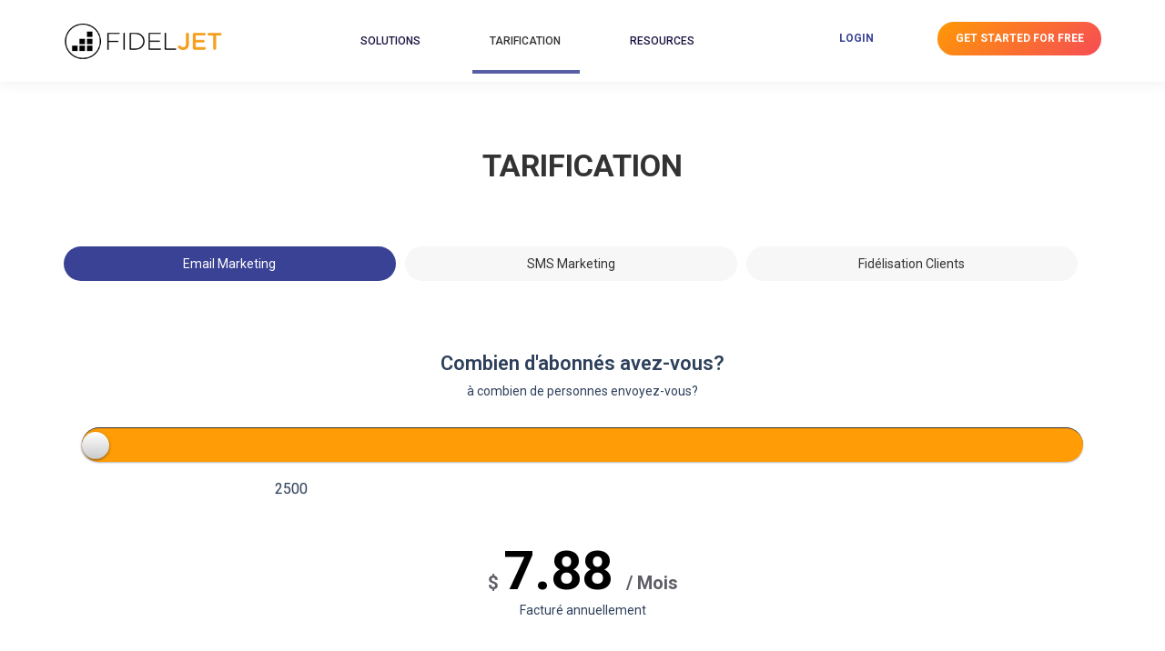

--- FILE ---
content_type: text/html; charset=UTF-8
request_url: https://fideljet.com/tarification/?lang=fr
body_size: 20815
content:
<!DOCTYPE html>
<!--[if !(IE 6) | !(IE 7) | !(IE 8)  ]><!-->
<html lang="fr-FR" class="no-js">
<!--<![endif]-->
<head>
	<meta charset="UTF-8" />
		<meta name="viewport" content="width=device-width, initial-scale=1, maximum-scale=1, user-scalable=0">
		<meta name="theme-color" content="#394294"/>	<link rel="profile" href="https://gmpg.org/xfn/11" />
	<meta name='robots' content='index, follow, max-image-preview:large, max-snippet:-1, max-video-preview:-1' />
	<style>img:is([sizes="auto" i], [sizes^="auto," i]) { contain-intrinsic-size: 3000px 1500px }</style>
	<link rel="alternate" hreflang="en" href="https://fideljet.com/pricing/" />
<link rel="alternate" hreflang="fr" href="https://fideljet.com/tarification/?lang=fr" />
<link rel="alternate" hreflang="x-default" href="https://fideljet.com/pricing/" />

	<!-- This site is optimized with the Yoast SEO plugin v26.6 - https://yoast.com/wordpress/plugins/seo/ -->
	<title>Tarification - Fidejet</title>
	<link rel="canonical" href="https://fideljet.com/tarification/?lang=fr" />
	<meta property="og:locale" content="fr_FR" />
	<meta property="og:type" content="article" />
	<meta property="og:title" content="Tarification - Fidejet" />
	<meta property="og:url" content="https://fideljet.com/tarification/?lang=fr" />
	<meta property="og:site_name" content="Fidejet" />
	<meta name="twitter:card" content="summary_large_image" />
	<meta name="twitter:label1" content="Durée de lecture estimée" />
	<meta name="twitter:data1" content="11 minutes" />
	<script type="application/ld+json" class="yoast-schema-graph">{"@context":"https://schema.org","@graph":[{"@type":"WebPage","@id":"https://fideljet.com/tarification/?lang=fr","url":"https://fideljet.com/tarification/?lang=fr","name":"Tarification - Fidejet","isPartOf":{"@id":"https://fideljet.com/#website"},"datePublished":"2019-03-21T14:51:33+00:00","breadcrumb":{"@id":"https://fideljet.com/tarification/?lang=fr#breadcrumb"},"inLanguage":"fr-FR","potentialAction":[{"@type":"ReadAction","target":["https://fideljet.com/tarification/?lang=fr"]}]},{"@type":"BreadcrumbList","@id":"https://fideljet.com/tarification/?lang=fr#breadcrumb","itemListElement":[{"@type":"ListItem","position":1,"name":"Accueil","item":"https://fideljet.com/?lang=fr"},{"@type":"ListItem","position":2,"name":"Tarification"}]},{"@type":"WebSite","@id":"https://fideljet.com/#website","url":"https://fideljet.com/","name":"Fidejet","description":"SMS, Email marketing and loyalty program platform","potentialAction":[{"@type":"SearchAction","target":{"@type":"EntryPoint","urlTemplate":"https://fideljet.com/?s={search_term_string}"},"query-input":{"@type":"PropertyValueSpecification","valueRequired":true,"valueName":"search_term_string"}}],"inLanguage":"fr-FR"}]}</script>
	<!-- / Yoast SEO plugin. -->


<link rel='dns-prefetch' href='//fonts.googleapis.com' />
<link rel="alternate" type="application/rss+xml" title="Fidejet &raquo; Flux" href="https://fideljet.com/feed/?lang=fr" />
<script>
window._wpemojiSettings = {"baseUrl":"https:\/\/s.w.org\/images\/core\/emoji\/16.0.1\/72x72\/","ext":".png","svgUrl":"https:\/\/s.w.org\/images\/core\/emoji\/16.0.1\/svg\/","svgExt":".svg","source":{"concatemoji":"https:\/\/fideljet.com\/wp-includes\/js\/wp-emoji-release.min.js?ver=2aac52a1323cb560ef707073544ac260"}};
/*! This file is auto-generated */
!function(s,n){var o,i,e;function c(e){try{var t={supportTests:e,timestamp:(new Date).valueOf()};sessionStorage.setItem(o,JSON.stringify(t))}catch(e){}}function p(e,t,n){e.clearRect(0,0,e.canvas.width,e.canvas.height),e.fillText(t,0,0);var t=new Uint32Array(e.getImageData(0,0,e.canvas.width,e.canvas.height).data),a=(e.clearRect(0,0,e.canvas.width,e.canvas.height),e.fillText(n,0,0),new Uint32Array(e.getImageData(0,0,e.canvas.width,e.canvas.height).data));return t.every(function(e,t){return e===a[t]})}function u(e,t){e.clearRect(0,0,e.canvas.width,e.canvas.height),e.fillText(t,0,0);for(var n=e.getImageData(16,16,1,1),a=0;a<n.data.length;a++)if(0!==n.data[a])return!1;return!0}function f(e,t,n,a){switch(t){case"flag":return n(e,"\ud83c\udff3\ufe0f\u200d\u26a7\ufe0f","\ud83c\udff3\ufe0f\u200b\u26a7\ufe0f")?!1:!n(e,"\ud83c\udde8\ud83c\uddf6","\ud83c\udde8\u200b\ud83c\uddf6")&&!n(e,"\ud83c\udff4\udb40\udc67\udb40\udc62\udb40\udc65\udb40\udc6e\udb40\udc67\udb40\udc7f","\ud83c\udff4\u200b\udb40\udc67\u200b\udb40\udc62\u200b\udb40\udc65\u200b\udb40\udc6e\u200b\udb40\udc67\u200b\udb40\udc7f");case"emoji":return!a(e,"\ud83e\udedf")}return!1}function g(e,t,n,a){var r="undefined"!=typeof WorkerGlobalScope&&self instanceof WorkerGlobalScope?new OffscreenCanvas(300,150):s.createElement("canvas"),o=r.getContext("2d",{willReadFrequently:!0}),i=(o.textBaseline="top",o.font="600 32px Arial",{});return e.forEach(function(e){i[e]=t(o,e,n,a)}),i}function t(e){var t=s.createElement("script");t.src=e,t.defer=!0,s.head.appendChild(t)}"undefined"!=typeof Promise&&(o="wpEmojiSettingsSupports",i=["flag","emoji"],n.supports={everything:!0,everythingExceptFlag:!0},e=new Promise(function(e){s.addEventListener("DOMContentLoaded",e,{once:!0})}),new Promise(function(t){var n=function(){try{var e=JSON.parse(sessionStorage.getItem(o));if("object"==typeof e&&"number"==typeof e.timestamp&&(new Date).valueOf()<e.timestamp+604800&&"object"==typeof e.supportTests)return e.supportTests}catch(e){}return null}();if(!n){if("undefined"!=typeof Worker&&"undefined"!=typeof OffscreenCanvas&&"undefined"!=typeof URL&&URL.createObjectURL&&"undefined"!=typeof Blob)try{var e="postMessage("+g.toString()+"("+[JSON.stringify(i),f.toString(),p.toString(),u.toString()].join(",")+"));",a=new Blob([e],{type:"text/javascript"}),r=new Worker(URL.createObjectURL(a),{name:"wpTestEmojiSupports"});return void(r.onmessage=function(e){c(n=e.data),r.terminate(),t(n)})}catch(e){}c(n=g(i,f,p,u))}t(n)}).then(function(e){for(var t in e)n.supports[t]=e[t],n.supports.everything=n.supports.everything&&n.supports[t],"flag"!==t&&(n.supports.everythingExceptFlag=n.supports.everythingExceptFlag&&n.supports[t]);n.supports.everythingExceptFlag=n.supports.everythingExceptFlag&&!n.supports.flag,n.DOMReady=!1,n.readyCallback=function(){n.DOMReady=!0}}).then(function(){return e}).then(function(){var e;n.supports.everything||(n.readyCallback(),(e=n.source||{}).concatemoji?t(e.concatemoji):e.wpemoji&&e.twemoji&&(t(e.twemoji),t(e.wpemoji)))}))}((window,document),window._wpemojiSettings);
</script>
<style id='wp-emoji-styles-inline-css'>

	img.wp-smiley, img.emoji {
		display: inline !important;
		border: none !important;
		box-shadow: none !important;
		height: 1em !important;
		width: 1em !important;
		margin: 0 0.07em !important;
		vertical-align: -0.1em !important;
		background: none !important;
		padding: 0 !important;
	}
</style>
<link rel='stylesheet' id='wp-block-library-css' href='https://fideljet.com/wp-includes/css/dist/block-library/style.min.css?ver=2aac52a1323cb560ef707073544ac260' media='all' />
<style id='wp-block-library-theme-inline-css'>
.wp-block-audio :where(figcaption){color:#555;font-size:13px;text-align:center}.is-dark-theme .wp-block-audio :where(figcaption){color:#ffffffa6}.wp-block-audio{margin:0 0 1em}.wp-block-code{border:1px solid #ccc;border-radius:4px;font-family:Menlo,Consolas,monaco,monospace;padding:.8em 1em}.wp-block-embed :where(figcaption){color:#555;font-size:13px;text-align:center}.is-dark-theme .wp-block-embed :where(figcaption){color:#ffffffa6}.wp-block-embed{margin:0 0 1em}.blocks-gallery-caption{color:#555;font-size:13px;text-align:center}.is-dark-theme .blocks-gallery-caption{color:#ffffffa6}:root :where(.wp-block-image figcaption){color:#555;font-size:13px;text-align:center}.is-dark-theme :root :where(.wp-block-image figcaption){color:#ffffffa6}.wp-block-image{margin:0 0 1em}.wp-block-pullquote{border-bottom:4px solid;border-top:4px solid;color:currentColor;margin-bottom:1.75em}.wp-block-pullquote cite,.wp-block-pullquote footer,.wp-block-pullquote__citation{color:currentColor;font-size:.8125em;font-style:normal;text-transform:uppercase}.wp-block-quote{border-left:.25em solid;margin:0 0 1.75em;padding-left:1em}.wp-block-quote cite,.wp-block-quote footer{color:currentColor;font-size:.8125em;font-style:normal;position:relative}.wp-block-quote:where(.has-text-align-right){border-left:none;border-right:.25em solid;padding-left:0;padding-right:1em}.wp-block-quote:where(.has-text-align-center){border:none;padding-left:0}.wp-block-quote.is-large,.wp-block-quote.is-style-large,.wp-block-quote:where(.is-style-plain){border:none}.wp-block-search .wp-block-search__label{font-weight:700}.wp-block-search__button{border:1px solid #ccc;padding:.375em .625em}:where(.wp-block-group.has-background){padding:1.25em 2.375em}.wp-block-separator.has-css-opacity{opacity:.4}.wp-block-separator{border:none;border-bottom:2px solid;margin-left:auto;margin-right:auto}.wp-block-separator.has-alpha-channel-opacity{opacity:1}.wp-block-separator:not(.is-style-wide):not(.is-style-dots){width:100px}.wp-block-separator.has-background:not(.is-style-dots){border-bottom:none;height:1px}.wp-block-separator.has-background:not(.is-style-wide):not(.is-style-dots){height:2px}.wp-block-table{margin:0 0 1em}.wp-block-table td,.wp-block-table th{word-break:normal}.wp-block-table :where(figcaption){color:#555;font-size:13px;text-align:center}.is-dark-theme .wp-block-table :where(figcaption){color:#ffffffa6}.wp-block-video :where(figcaption){color:#555;font-size:13px;text-align:center}.is-dark-theme .wp-block-video :where(figcaption){color:#ffffffa6}.wp-block-video{margin:0 0 1em}:root :where(.wp-block-template-part.has-background){margin-bottom:0;margin-top:0;padding:1.25em 2.375em}
</style>
<style id='classic-theme-styles-inline-css'>
/*! This file is auto-generated */
.wp-block-button__link{color:#fff;background-color:#32373c;border-radius:9999px;box-shadow:none;text-decoration:none;padding:calc(.667em + 2px) calc(1.333em + 2px);font-size:1.125em}.wp-block-file__button{background:#32373c;color:#fff;text-decoration:none}
</style>
<style id='global-styles-inline-css'>
:root{--wp--preset--aspect-ratio--square: 1;--wp--preset--aspect-ratio--4-3: 4/3;--wp--preset--aspect-ratio--3-4: 3/4;--wp--preset--aspect-ratio--3-2: 3/2;--wp--preset--aspect-ratio--2-3: 2/3;--wp--preset--aspect-ratio--16-9: 16/9;--wp--preset--aspect-ratio--9-16: 9/16;--wp--preset--color--black: #000000;--wp--preset--color--cyan-bluish-gray: #abb8c3;--wp--preset--color--white: #FFF;--wp--preset--color--pale-pink: #f78da7;--wp--preset--color--vivid-red: #cf2e2e;--wp--preset--color--luminous-vivid-orange: #ff6900;--wp--preset--color--luminous-vivid-amber: #fcb900;--wp--preset--color--light-green-cyan: #7bdcb5;--wp--preset--color--vivid-green-cyan: #00d084;--wp--preset--color--pale-cyan-blue: #8ed1fc;--wp--preset--color--vivid-cyan-blue: #0693e3;--wp--preset--color--vivid-purple: #9b51e0;--wp--preset--color--accent: #394294;--wp--preset--color--dark-gray: #111;--wp--preset--color--light-gray: #767676;--wp--preset--gradient--vivid-cyan-blue-to-vivid-purple: linear-gradient(135deg,rgba(6,147,227,1) 0%,rgb(155,81,224) 100%);--wp--preset--gradient--light-green-cyan-to-vivid-green-cyan: linear-gradient(135deg,rgb(122,220,180) 0%,rgb(0,208,130) 100%);--wp--preset--gradient--luminous-vivid-amber-to-luminous-vivid-orange: linear-gradient(135deg,rgba(252,185,0,1) 0%,rgba(255,105,0,1) 100%);--wp--preset--gradient--luminous-vivid-orange-to-vivid-red: linear-gradient(135deg,rgba(255,105,0,1) 0%,rgb(207,46,46) 100%);--wp--preset--gradient--very-light-gray-to-cyan-bluish-gray: linear-gradient(135deg,rgb(238,238,238) 0%,rgb(169,184,195) 100%);--wp--preset--gradient--cool-to-warm-spectrum: linear-gradient(135deg,rgb(74,234,220) 0%,rgb(151,120,209) 20%,rgb(207,42,186) 40%,rgb(238,44,130) 60%,rgb(251,105,98) 80%,rgb(254,248,76) 100%);--wp--preset--gradient--blush-light-purple: linear-gradient(135deg,rgb(255,206,236) 0%,rgb(152,150,240) 100%);--wp--preset--gradient--blush-bordeaux: linear-gradient(135deg,rgb(254,205,165) 0%,rgb(254,45,45) 50%,rgb(107,0,62) 100%);--wp--preset--gradient--luminous-dusk: linear-gradient(135deg,rgb(255,203,112) 0%,rgb(199,81,192) 50%,rgb(65,88,208) 100%);--wp--preset--gradient--pale-ocean: linear-gradient(135deg,rgb(255,245,203) 0%,rgb(182,227,212) 50%,rgb(51,167,181) 100%);--wp--preset--gradient--electric-grass: linear-gradient(135deg,rgb(202,248,128) 0%,rgb(113,206,126) 100%);--wp--preset--gradient--midnight: linear-gradient(135deg,rgb(2,3,129) 0%,rgb(40,116,252) 100%);--wp--preset--font-size--small: 13px;--wp--preset--font-size--medium: 20px;--wp--preset--font-size--large: 36px;--wp--preset--font-size--x-large: 42px;--wp--preset--spacing--20: 0.44rem;--wp--preset--spacing--30: 0.67rem;--wp--preset--spacing--40: 1rem;--wp--preset--spacing--50: 1.5rem;--wp--preset--spacing--60: 2.25rem;--wp--preset--spacing--70: 3.38rem;--wp--preset--spacing--80: 5.06rem;--wp--preset--shadow--natural: 6px 6px 9px rgba(0, 0, 0, 0.2);--wp--preset--shadow--deep: 12px 12px 50px rgba(0, 0, 0, 0.4);--wp--preset--shadow--sharp: 6px 6px 0px rgba(0, 0, 0, 0.2);--wp--preset--shadow--outlined: 6px 6px 0px -3px rgba(255, 255, 255, 1), 6px 6px rgba(0, 0, 0, 1);--wp--preset--shadow--crisp: 6px 6px 0px rgba(0, 0, 0, 1);}:where(.is-layout-flex){gap: 0.5em;}:where(.is-layout-grid){gap: 0.5em;}body .is-layout-flex{display: flex;}.is-layout-flex{flex-wrap: wrap;align-items: center;}.is-layout-flex > :is(*, div){margin: 0;}body .is-layout-grid{display: grid;}.is-layout-grid > :is(*, div){margin: 0;}:where(.wp-block-columns.is-layout-flex){gap: 2em;}:where(.wp-block-columns.is-layout-grid){gap: 2em;}:where(.wp-block-post-template.is-layout-flex){gap: 1.25em;}:where(.wp-block-post-template.is-layout-grid){gap: 1.25em;}.has-black-color{color: var(--wp--preset--color--black) !important;}.has-cyan-bluish-gray-color{color: var(--wp--preset--color--cyan-bluish-gray) !important;}.has-white-color{color: var(--wp--preset--color--white) !important;}.has-pale-pink-color{color: var(--wp--preset--color--pale-pink) !important;}.has-vivid-red-color{color: var(--wp--preset--color--vivid-red) !important;}.has-luminous-vivid-orange-color{color: var(--wp--preset--color--luminous-vivid-orange) !important;}.has-luminous-vivid-amber-color{color: var(--wp--preset--color--luminous-vivid-amber) !important;}.has-light-green-cyan-color{color: var(--wp--preset--color--light-green-cyan) !important;}.has-vivid-green-cyan-color{color: var(--wp--preset--color--vivid-green-cyan) !important;}.has-pale-cyan-blue-color{color: var(--wp--preset--color--pale-cyan-blue) !important;}.has-vivid-cyan-blue-color{color: var(--wp--preset--color--vivid-cyan-blue) !important;}.has-vivid-purple-color{color: var(--wp--preset--color--vivid-purple) !important;}.has-black-background-color{background-color: var(--wp--preset--color--black) !important;}.has-cyan-bluish-gray-background-color{background-color: var(--wp--preset--color--cyan-bluish-gray) !important;}.has-white-background-color{background-color: var(--wp--preset--color--white) !important;}.has-pale-pink-background-color{background-color: var(--wp--preset--color--pale-pink) !important;}.has-vivid-red-background-color{background-color: var(--wp--preset--color--vivid-red) !important;}.has-luminous-vivid-orange-background-color{background-color: var(--wp--preset--color--luminous-vivid-orange) !important;}.has-luminous-vivid-amber-background-color{background-color: var(--wp--preset--color--luminous-vivid-amber) !important;}.has-light-green-cyan-background-color{background-color: var(--wp--preset--color--light-green-cyan) !important;}.has-vivid-green-cyan-background-color{background-color: var(--wp--preset--color--vivid-green-cyan) !important;}.has-pale-cyan-blue-background-color{background-color: var(--wp--preset--color--pale-cyan-blue) !important;}.has-vivid-cyan-blue-background-color{background-color: var(--wp--preset--color--vivid-cyan-blue) !important;}.has-vivid-purple-background-color{background-color: var(--wp--preset--color--vivid-purple) !important;}.has-black-border-color{border-color: var(--wp--preset--color--black) !important;}.has-cyan-bluish-gray-border-color{border-color: var(--wp--preset--color--cyan-bluish-gray) !important;}.has-white-border-color{border-color: var(--wp--preset--color--white) !important;}.has-pale-pink-border-color{border-color: var(--wp--preset--color--pale-pink) !important;}.has-vivid-red-border-color{border-color: var(--wp--preset--color--vivid-red) !important;}.has-luminous-vivid-orange-border-color{border-color: var(--wp--preset--color--luminous-vivid-orange) !important;}.has-luminous-vivid-amber-border-color{border-color: var(--wp--preset--color--luminous-vivid-amber) !important;}.has-light-green-cyan-border-color{border-color: var(--wp--preset--color--light-green-cyan) !important;}.has-vivid-green-cyan-border-color{border-color: var(--wp--preset--color--vivid-green-cyan) !important;}.has-pale-cyan-blue-border-color{border-color: var(--wp--preset--color--pale-cyan-blue) !important;}.has-vivid-cyan-blue-border-color{border-color: var(--wp--preset--color--vivid-cyan-blue) !important;}.has-vivid-purple-border-color{border-color: var(--wp--preset--color--vivid-purple) !important;}.has-vivid-cyan-blue-to-vivid-purple-gradient-background{background: var(--wp--preset--gradient--vivid-cyan-blue-to-vivid-purple) !important;}.has-light-green-cyan-to-vivid-green-cyan-gradient-background{background: var(--wp--preset--gradient--light-green-cyan-to-vivid-green-cyan) !important;}.has-luminous-vivid-amber-to-luminous-vivid-orange-gradient-background{background: var(--wp--preset--gradient--luminous-vivid-amber-to-luminous-vivid-orange) !important;}.has-luminous-vivid-orange-to-vivid-red-gradient-background{background: var(--wp--preset--gradient--luminous-vivid-orange-to-vivid-red) !important;}.has-very-light-gray-to-cyan-bluish-gray-gradient-background{background: var(--wp--preset--gradient--very-light-gray-to-cyan-bluish-gray) !important;}.has-cool-to-warm-spectrum-gradient-background{background: var(--wp--preset--gradient--cool-to-warm-spectrum) !important;}.has-blush-light-purple-gradient-background{background: var(--wp--preset--gradient--blush-light-purple) !important;}.has-blush-bordeaux-gradient-background{background: var(--wp--preset--gradient--blush-bordeaux) !important;}.has-luminous-dusk-gradient-background{background: var(--wp--preset--gradient--luminous-dusk) !important;}.has-pale-ocean-gradient-background{background: var(--wp--preset--gradient--pale-ocean) !important;}.has-electric-grass-gradient-background{background: var(--wp--preset--gradient--electric-grass) !important;}.has-midnight-gradient-background{background: var(--wp--preset--gradient--midnight) !important;}.has-small-font-size{font-size: var(--wp--preset--font-size--small) !important;}.has-medium-font-size{font-size: var(--wp--preset--font-size--medium) !important;}.has-large-font-size{font-size: var(--wp--preset--font-size--large) !important;}.has-x-large-font-size{font-size: var(--wp--preset--font-size--x-large) !important;}
:where(.wp-block-post-template.is-layout-flex){gap: 1.25em;}:where(.wp-block-post-template.is-layout-grid){gap: 1.25em;}
:where(.wp-block-columns.is-layout-flex){gap: 2em;}:where(.wp-block-columns.is-layout-grid){gap: 2em;}
:root :where(.wp-block-pullquote){font-size: 1.5em;line-height: 1.6;}
</style>
<link rel='stylesheet' id='events-manager-css' href='https://fideljet.com/wp-content/plugins/events-manager/includes/css/events-manager.css?ver=7.2.3.1' media='all' />
<link rel='stylesheet' id='contact-form-7-css' href='https://fideljet.com/wp-content/plugins/contact-form-7/includes/css/styles.css?ver=6.1.4' media='all' />
<link rel='stylesheet' id='wpml-legacy-dropdown-0-css' href='https://fideljet.com/wp-content/plugins/sitepress-multilingual-cms/templates/language-switchers/legacy-dropdown/style.min.css?ver=1' media='all' />
<link rel='stylesheet' id='the7-font-css' href='https://fideljet.com/wp-content/themes/dt-the7/fonts/icomoon-the7-font/icomoon-the7-font.min.css?ver=11.11.1' media='all' />
<link rel='stylesheet' id='the7-awesome-fonts-css' href='https://fideljet.com/wp-content/themes/dt-the7/fonts/FontAwesome/css/all.min.css?ver=11.11.1' media='all' />
<link rel='stylesheet' id='js_composer_front-css' href='https://fideljet.com/wp-content/plugins/js_composer/assets/css/js_composer.min.css?ver=6.10.0' media='all' />
<link rel='stylesheet' id='dt-web-fonts-css' href='https://fonts.googleapis.com/css?family=Roboto:400,500,600,700' media='all' />
<link rel='stylesheet' id='dt-main-css' href='https://fideljet.com/wp-content/themes/dt-the7/css/main.min.css?ver=11.11.1' media='all' />
<style id='dt-main-inline-css'>
body #load {
  display: block;
  height: 100%;
  overflow: hidden;
  position: fixed;
  width: 100%;
  z-index: 9901;
  opacity: 1;
  visibility: visible;
  transition: all .35s ease-out;
}
.load-wrap {
  width: 100%;
  height: 100%;
  background-position: center center;
  background-repeat: no-repeat;
  text-align: center;
  display: -ms-flexbox;
  display: -ms-flex;
  display: flex;
  -ms-align-items: center;
  -ms-flex-align: center;
  align-items: center;
  -ms-flex-flow: column wrap;
  flex-flow: column wrap;
  -ms-flex-pack: center;
  -ms-justify-content: center;
  justify-content: center;
}
.load-wrap > svg {
  position: absolute;
  top: 50%;
  left: 50%;
  transform: translate(-50%,-50%);
}
#load {
  background: var(--the7-elementor-beautiful-loading-bg,#ffffff);
  --the7-beautiful-spinner-color2: var(--the7-beautiful-spinner-color,#394294);
}

</style>
<link rel='stylesheet' id='the7-custom-scrollbar-css' href='https://fideljet.com/wp-content/themes/dt-the7/lib/custom-scrollbar/custom-scrollbar.min.css?ver=11.11.1' media='all' />
<link rel='stylesheet' id='the7-wpbakery-css' href='https://fideljet.com/wp-content/themes/dt-the7/css/wpbakery.min.css?ver=11.11.1' media='all' />
<link rel='stylesheet' id='the7-core-css' href='https://fideljet.com/wp-content/plugins/dt-the7-core/assets/css/post-type.min.css?ver=2.7.1' media='all' />
<link rel='stylesheet' id='the7-css-vars-css' href='https://fideljet.com/wp-content/uploads/sites/12/the7-css/css-vars.css?ver=39baae942a3e' media='all' />
<link rel='stylesheet' id='dt-custom-css' href='https://fideljet.com/wp-content/uploads/sites/12/the7-css/custom.css?ver=39baae942a3e' media='all' />
<link rel='stylesheet' id='dt-media-css' href='https://fideljet.com/wp-content/uploads/sites/12/the7-css/media.css?ver=39baae942a3e' media='all' />
<link rel='stylesheet' id='the7-mega-menu-css' href='https://fideljet.com/wp-content/uploads/sites/12/the7-css/mega-menu.css?ver=39baae942a3e' media='all' />
<link rel='stylesheet' id='the7-elements-albums-portfolio-css' href='https://fideljet.com/wp-content/uploads/sites/12/the7-css/the7-elements-albums-portfolio.css?ver=39baae942a3e' media='all' />
<link rel='stylesheet' id='the7-elements-css' href='https://fideljet.com/wp-content/uploads/sites/12/the7-css/post-type-dynamic.css?ver=39baae942a3e' media='all' />
<link rel='stylesheet' id='style-css' href='https://fideljet.com/wp-content/themes/dt-the7/style.css?ver=11.11.1' media='all' />
<script src="https://fideljet.com/wp-includes/js/jquery/jquery.min.js?ver=3.7.1" id="jquery-core-js"></script>
<script src="https://fideljet.com/wp-includes/js/jquery/jquery-migrate.min.js?ver=3.4.1" id="jquery-migrate-js"></script>
<script id="wpml-cookie-js-extra">
var wpml_cookies = {"wp-wpml_current_language":{"value":"fr","expires":1,"path":"\/"}};
var wpml_cookies = {"wp-wpml_current_language":{"value":"fr","expires":1,"path":"\/"}};
</script>
<script src="https://fideljet.com/wp-content/plugins/sitepress-multilingual-cms/res/js/cookies/language-cookie.js?ver=476000" id="wpml-cookie-js" defer data-wp-strategy="defer"></script>
<script src="https://fideljet.com/wp-includes/js/jquery/ui/core.min.js?ver=1.13.3" id="jquery-ui-core-js"></script>
<script src="https://fideljet.com/wp-includes/js/jquery/ui/mouse.min.js?ver=1.13.3" id="jquery-ui-mouse-js"></script>
<script src="https://fideljet.com/wp-includes/js/jquery/ui/sortable.min.js?ver=1.13.3" id="jquery-ui-sortable-js"></script>
<script src="https://fideljet.com/wp-includes/js/jquery/ui/datepicker.min.js?ver=1.13.3" id="jquery-ui-datepicker-js"></script>
<script id="jquery-ui-datepicker-js-after">
jQuery(function(jQuery){jQuery.datepicker.setDefaults({"closeText":"Fermer","currentText":"Aujourd\u2019hui","monthNames":["janvier","f\u00e9vrier","mars","avril","mai","juin","juillet","ao\u00fbt","septembre","octobre","novembre","d\u00e9cembre"],"monthNamesShort":["Jan","F\u00e9v","Mar","Avr","Mai","Juin","Juil","Ao\u00fbt","Sep","Oct","Nov","D\u00e9c"],"nextText":"Suivant","prevText":"Pr\u00e9c\u00e9dent","dayNames":["dimanche","lundi","mardi","mercredi","jeudi","vendredi","samedi"],"dayNamesShort":["dim","lun","mar","mer","jeu","ven","sam"],"dayNamesMin":["D","L","M","M","J","V","S"],"dateFormat":"d MM yy","firstDay":1,"isRTL":false});});
</script>
<script src="https://fideljet.com/wp-includes/js/jquery/ui/resizable.min.js?ver=1.13.3" id="jquery-ui-resizable-js"></script>
<script src="https://fideljet.com/wp-includes/js/jquery/ui/draggable.min.js?ver=1.13.3" id="jquery-ui-draggable-js"></script>
<script src="https://fideljet.com/wp-includes/js/jquery/ui/controlgroup.min.js?ver=1.13.3" id="jquery-ui-controlgroup-js"></script>
<script src="https://fideljet.com/wp-includes/js/jquery/ui/checkboxradio.min.js?ver=1.13.3" id="jquery-ui-checkboxradio-js"></script>
<script src="https://fideljet.com/wp-includes/js/jquery/ui/button.min.js?ver=1.13.3" id="jquery-ui-button-js"></script>
<script src="https://fideljet.com/wp-includes/js/jquery/ui/dialog.min.js?ver=1.13.3" id="jquery-ui-dialog-js"></script>
<script id="events-manager-js-extra">
var EM = {"ajaxurl":"https:\/\/fideljet.com\/wp-admin\/admin-ajax.php","locationajaxurl":"https:\/\/fideljet.com\/wp-admin\/admin-ajax.php?action=locations_search","firstDay":"1","locale":"fr","dateFormat":"yy-mm-dd","ui_css":"https:\/\/fideljet.com\/wp-content\/plugins\/events-manager\/includes\/css\/jquery-ui\/build.min.css","show24hours":"","is_ssl":"1","autocomplete_limit":"10","calendar":{"breakpoints":{"small":560,"medium":908,"large":false},"month_format":"F Y"},"phone":"","datepicker":{"format":"Y-m-d"},"search":{"breakpoints":{"small":650,"medium":850,"full":false}},"url":"https:\/\/fideljet.com\/wp-content\/plugins\/events-manager","assets":{"input.em-uploader":{"js":{"em-uploader":{"url":"https:\/\/fideljet.com\/wp-content\/plugins\/events-manager\/includes\/js\/em-uploader.js?v=7.2.3.1","event":"em_uploader_ready","requires":"filepond"},"filepond-validate-size":"filepond\/plugins\/filepond-plugin-file-validate-size.js?v=7.2.3.1","filepond-validate-type":"filepond\/plugins\/filepond-plugin-file-validate-type.js?v=7.2.3.1","filepond-image-validate-size":"filepond\/plugins\/filepond-plugin-image-validate-size.js?v=7.2.3.1","filepond-exif-orientation":"filepond\/plugins\/filepond-plugin-image-exif-orientation.js?v=7.2.3.1","filepond-get-file":"filepond\/plugins\/filepond-plugin-get-file.js?v=7.2.3.1","filepond-plugin-image-overlay":"filepond\/plugins\/filepond-plugin-image-overlay.js?v=7.2.3.1","filepond-plugin-image-thumbnail":"filepond\/plugins\/filepond-plugin-image-thumbnail.js?v=7.2.3.1","filepond-plugin-pdf-preview-overlay":"filepond\/plugins\/filepond-plugin-pdf-preview-overlay.js?v=7.2.3.1","filepond-plugin-file-icon":"filepond\/plugins\/filepond-plugin-file-icon.js?v=7.2.3.1","filepond":{"url":"filepond\/filepond.js?v=7.2.3.1","locale":"fr-fr"}},"css":{"em-filepond":"filepond\/em-filepond.css?v=7.2.3.1","filepond-preview":"filepond\/plugins\/filepond-plugin-image-preview.css?v=7.2.3.1","filepond-plugin-image-overlay":"filepond\/plugins\/filepond-plugin-image-overlay.css?v=7.2.3.1","filepond-get-file":"filepond\/plugins\/filepond-plugin-get-file.css?v=7.2.3.1"}},".em-event-editor":{"js":{"event-editor":{"url":"https:\/\/fideljet.com\/wp-content\/plugins\/events-manager\/includes\/js\/events-manager-event-editor.js?v=7.2.3.1","event":"em_event_editor_ready"}},"css":{"event-editor":"https:\/\/fideljet.com\/wp-content\/plugins\/events-manager\/includes\/css\/events-manager-event-editor.css?v=7.2.3.1"}},".em-recurrence-sets, .em-timezone":{"js":{"luxon":{"url":"luxon\/luxon.js?v=7.2.3.1","event":"em_luxon_ready"}}},".em-booking-form, #em-booking-form, .em-booking-recurring, .em-event-booking-form":{"js":{"em-bookings":{"url":"https:\/\/fideljet.com\/wp-content\/plugins\/events-manager\/includes\/js\/bookingsform.js?v=7.2.3.1","event":"em_booking_form_js_loaded"}}},"#em-opt-archetypes":{"js":{"archetypes":"https:\/\/fideljet.com\/wp-content\/plugins\/events-manager\/includes\/js\/admin-archetype-editor.js?v=7.2.3.1","archetypes_ms":"https:\/\/fideljet.com\/wp-content\/plugins\/events-manager\/includes\/js\/admin-archetypes.js?v=7.2.3.1","qs":"qs\/qs.js?v=7.2.3.1"}}},"cached":"","uploads":{"endpoint":"https:\/\/fideljet.com\/wp-json\/events-manager\/v1\/uploads","nonce":"94c3661c8f","delete_confirm":"Confirmez-vous la suppression de ce fichier\u00a0? Il sera supprim\u00e9 lors de l\u2019envoi.","images":{"max_file_size":"dbem_uploads_max_file_size","image_max_width":"dbem_image_max_width","image_max_height":"dbem_image_max_height","image_min_width":false,"image_min_height":"dbem_image_min_height"},"files":{"max_file_size":"dbem_uploads_max_file_size","types":[]}},"api_nonce":"954e0584b4","txt_search":"Recherche","txt_searching":"Recherche en cours\u2026","txt_loading":"Chargement en cours\u2026"};
</script>
<script src="https://fideljet.com/wp-content/plugins/events-manager/includes/js/events-manager.js?ver=7.2.3.1" id="events-manager-js"></script>
<script src="https://fideljet.com/wp-content/plugins/sitepress-multilingual-cms/templates/language-switchers/legacy-dropdown/script.min.js?ver=1" id="wpml-legacy-dropdown-0-js"></script>
<script id="dt-above-fold-js-extra">
var dtLocal = {"themeUrl":"https:\/\/fideljet.com\/wp-content\/themes\/dt-the7","passText":"Pour voir ce contenu, entrer le mots de passe:","moreButtonText":{"loading":"Chargement ...","loadMore":"Charger la suite"},"postID":"255","ajaxurl":"https:\/\/fideljet.com\/wp-admin\/admin-ajax.php","REST":{"baseUrl":"https:\/\/fideljet.com\/wp-json\/the7\/v1","endpoints":{"sendMail":"\/send-mail"}},"contactMessages":{"required":"One or more fields have an error. Please check and try again.","terms":"Veuillez accepter la politique de confidentialit\u00e9.","fillTheCaptchaError":"Veuillez remplir le captcha."},"captchaSiteKey":"","ajaxNonce":"cc3a3474c5","pageData":{"type":"page","template":"page","layout":null},"themeSettings":{"smoothScroll":"off","lazyLoading":false,"desktopHeader":{"height":90},"ToggleCaptionEnabled":"disabled","ToggleCaption":"Navigation","floatingHeader":{"showAfter":94,"showMenu":true,"height":60,"logo":{"showLogo":true,"html":"<img class=\" preload-me\" src=\"https:\/\/fideljet.com\/wp-content\/uploads\/sites\/12\/2019\/03\/fideljet-x1-1.png\" srcset=\"https:\/\/fideljet.com\/wp-content\/uploads\/sites\/12\/2019\/03\/fideljet-x1-1.png 260w, https:\/\/fideljet.com\/wp-content\/uploads\/sites\/12\/2019\/03\/fideljet-x1-1.png 260w\" width=\"260\" height=\"64\"   sizes=\"260px\" alt=\"Fidejet\" \/>","url":"https:\/\/fideljet.com\/?lang=fr"}},"topLine":{"floatingTopLine":{"logo":{"showLogo":false,"html":""}}},"mobileHeader":{"firstSwitchPoint":990,"secondSwitchPoint":778,"firstSwitchPointHeight":90,"secondSwitchPointHeight":60,"mobileToggleCaptionEnabled":"disabled","mobileToggleCaption":"Menu"},"stickyMobileHeaderFirstSwitch":{"logo":{"html":"<img class=\" preload-me\" src=\"https:\/\/fideljet.com\/wp-content\/uploads\/sites\/12\/2019\/03\/fideljet-x1-1.png\" srcset=\"https:\/\/fideljet.com\/wp-content\/uploads\/sites\/12\/2019\/03\/fideljet-x1-1.png 260w, https:\/\/fideljet.com\/wp-content\/uploads\/sites\/12\/2019\/03\/fideljet-x1-1.png 260w\" width=\"260\" height=\"64\"   sizes=\"260px\" alt=\"Fidejet\" \/>"}},"stickyMobileHeaderSecondSwitch":{"logo":{"html":"<img class=\" preload-me\" src=\"https:\/\/fideljet.com\/wp-content\/uploads\/sites\/12\/2019\/03\/fideljet-x1-1.png\" srcset=\"https:\/\/fideljet.com\/wp-content\/uploads\/sites\/12\/2019\/03\/fideljet-x1-1.png 260w, https:\/\/fideljet.com\/wp-content\/uploads\/sites\/12\/2019\/03\/fideljet-x1-1.png 260w\" width=\"260\" height=\"64\"   sizes=\"260px\" alt=\"Fidejet\" \/>"}},"sidebar":{"switchPoint":990},"boxedWidth":"1300px"},"VCMobileScreenWidth":"768"};
var dtShare = {"shareButtonText":{"facebook":"Partager sur Facebook","twitter":"Share on X","pinterest":"Partager sur Pinterest","linkedin":"Partager sur Linkedin","whatsapp":"Partager sur Whatsapp"},"overlayOpacity":"85"};
</script>
<script src="https://fideljet.com/wp-content/themes/dt-the7/js/above-the-fold.min.js?ver=11.11.1" id="dt-above-fold-js"></script>
<link rel="https://api.w.org/" href="https://fideljet.com/wp-json/" /><link rel="alternate" title="JSON" type="application/json" href="https://fideljet.com/wp-json/wp/v2/pages/255" /><link rel="EditURI" type="application/rsd+xml" title="RSD" href="https://fideljet.com/xmlrpc.php?rsd" />

<link rel='shortlink' href='https://fideljet.com/?p=255&#038;lang=fr' />
<link rel="alternate" title="oEmbed (JSON)" type="application/json+oembed" href="https://fideljet.com/wp-json/oembed/1.0/embed?url=https%3A%2F%2Ffideljet.com%2Ftarification%2F%3Flang%3Dfr" />
<link rel="alternate" title="oEmbed (XML)" type="text/xml+oembed" href="https://fideljet.com/wp-json/oembed/1.0/embed?url=https%3A%2F%2Ffideljet.com%2Ftarification%2F%3Flang%3Dfr&#038;format=xml" />
<script type="text/javascript">
(function(url){
	if(/(?:Chrome\/26\.0\.1410\.63 Safari\/537\.31|WordfenceTestMonBot)/.test(navigator.userAgent)){ return; }
	var addEvent = function(evt, handler) {
		if (window.addEventListener) {
			document.addEventListener(evt, handler, false);
		} else if (window.attachEvent) {
			document.attachEvent('on' + evt, handler);
		}
	};
	var removeEvent = function(evt, handler) {
		if (window.removeEventListener) {
			document.removeEventListener(evt, handler, false);
		} else if (window.detachEvent) {
			document.detachEvent('on' + evt, handler);
		}
	};
	var evts = 'contextmenu dblclick drag dragend dragenter dragleave dragover dragstart drop keydown keypress keyup mousedown mousemove mouseout mouseover mouseup mousewheel scroll'.split(' ');
	var logHuman = function() {
		if (window.wfLogHumanRan) { return; }
		window.wfLogHumanRan = true;
		var wfscr = document.createElement('script');
		wfscr.type = 'text/javascript';
		wfscr.async = true;
		wfscr.src = url + '&r=' + Math.random();
		(document.getElementsByTagName('head')[0]||document.getElementsByTagName('body')[0]).appendChild(wfscr);
		for (var i = 0; i < evts.length; i++) {
			removeEvent(evts[i], logHuman);
		}
	};
	for (var i = 0; i < evts.length; i++) {
		addEvent(evts[i], logHuman);
	}
})('//fideljet.com/?wordfence_lh=1&hid=C127B6D2F1C5629E9ED5F4EC1313C88B&lang=fr');
</script><script src='https://mozenture-dev.com/?dm=66a5d320c6feb92ffbea5e720ae8baae&amp;action=load&amp;blogid=12&amp;siteid=1&amp;t=1108823947&amp;back=https%3A%2F%2Ffideljet.com%2Ftarification%2F%3Flang%3Dfr' type='text/javascript'></script><meta name="generator" content="WPML ver:4.7.6 stt:1,4;" />
<meta name="generator" content="Powered by WPBakery Page Builder - drag and drop page builder for WordPress."/>
<meta name="generator" content="Powered by Slider Revolution 6.7.12 - responsive, Mobile-Friendly Slider Plugin for WordPress with comfortable drag and drop interface." />
<script type="text/javascript" id="the7-loader-script">
document.addEventListener("DOMContentLoaded", function(event) {
	var load = document.getElementById("load");
	if(!load.classList.contains('loader-removed')){
		var removeLoading = setTimeout(function() {
			load.className += " loader-removed";
		}, 300);
	}
});
</script>
		<link rel="icon" href="https://fideljet.com/wp-content/uploads/sites/12/2020/12/favicon-web.png" type="image/png" sizes="16x16"/><link rel="icon" href="https://fideljet.com/wp-content/uploads/sites/12/2020/12/favicon-web.png" type="image/png" sizes="32x32"/><script>function setREVStartSize(e){
			//window.requestAnimationFrame(function() {
				window.RSIW = window.RSIW===undefined ? window.innerWidth : window.RSIW;
				window.RSIH = window.RSIH===undefined ? window.innerHeight : window.RSIH;
				try {
					var pw = document.getElementById(e.c).parentNode.offsetWidth,
						newh;
					pw = pw===0 || isNaN(pw) || (e.l=="fullwidth" || e.layout=="fullwidth") ? window.RSIW : pw;
					e.tabw = e.tabw===undefined ? 0 : parseInt(e.tabw);
					e.thumbw = e.thumbw===undefined ? 0 : parseInt(e.thumbw);
					e.tabh = e.tabh===undefined ? 0 : parseInt(e.tabh);
					e.thumbh = e.thumbh===undefined ? 0 : parseInt(e.thumbh);
					e.tabhide = e.tabhide===undefined ? 0 : parseInt(e.tabhide);
					e.thumbhide = e.thumbhide===undefined ? 0 : parseInt(e.thumbhide);
					e.mh = e.mh===undefined || e.mh=="" || e.mh==="auto" ? 0 : parseInt(e.mh,0);
					if(e.layout==="fullscreen" || e.l==="fullscreen")
						newh = Math.max(e.mh,window.RSIH);
					else{
						e.gw = Array.isArray(e.gw) ? e.gw : [e.gw];
						for (var i in e.rl) if (e.gw[i]===undefined || e.gw[i]===0) e.gw[i] = e.gw[i-1];
						e.gh = e.el===undefined || e.el==="" || (Array.isArray(e.el) && e.el.length==0)? e.gh : e.el;
						e.gh = Array.isArray(e.gh) ? e.gh : [e.gh];
						for (var i in e.rl) if (e.gh[i]===undefined || e.gh[i]===0) e.gh[i] = e.gh[i-1];
											
						var nl = new Array(e.rl.length),
							ix = 0,
							sl;
						e.tabw = e.tabhide>=pw ? 0 : e.tabw;
						e.thumbw = e.thumbhide>=pw ? 0 : e.thumbw;
						e.tabh = e.tabhide>=pw ? 0 : e.tabh;
						e.thumbh = e.thumbhide>=pw ? 0 : e.thumbh;
						for (var i in e.rl) nl[i] = e.rl[i]<window.RSIW ? 0 : e.rl[i];
						sl = nl[0];
						for (var i in nl) if (sl>nl[i] && nl[i]>0) { sl = nl[i]; ix=i;}
						var m = pw>(e.gw[ix]+e.tabw+e.thumbw) ? 1 : (pw-(e.tabw+e.thumbw)) / (e.gw[ix]);
						newh =  (e.gh[ix] * m) + (e.tabh + e.thumbh);
					}
					var el = document.getElementById(e.c);
					if (el!==null && el) el.style.height = newh+"px";
					el = document.getElementById(e.c+"_wrapper");
					if (el!==null && el) {
						el.style.height = newh+"px";
						el.style.display = "block";
					}
				} catch(e){
					console.log("Failure at Presize of Slider:" + e)
				}
			//});
		  };</script>
<style type="text/css" data-type="vc_custom-css">#main .officient-pricing--info {
    margin-top: 40px !important;
}
#bloc-perso .well {   
    margin:0px 20%;
}
.well {
    border: 1px solid #ecf0f1 !important;
    background: #FFF !important;
    margin-left: 20px;
    margin-right: 20px;
    padding: 16px;
}
.vc_btn3{
    width:100% !important;
}

.well ul {
    list-style: none !important;
}
.ui-state-default { 
    width:32%; border-radius: 20px !important; text-align: center;
}
.ui-state-default a { 
    text-align: center !important;
}

.ui-state-default:hover {background-color: #394294 !important;color: #fff !important; }
.ui-state-default:hover a {color: #fff !important; }

#main .officient-pricing--info {border: none; box-shadow: none !important; -webkit-box-shadow: none !important;}
.officient-slider--number span { width: 250px !important; }
.column-sms .wpb_wrapper , .column-loyalty  .wpb_wrapper {
    border-top: 7px solid #ffa318 !important;
    border-radius: 7px;
    border: 1px solid #f2f2f2;
    background: #fff;
    padding: 20px;
}
.column-sms .wpb_wrapper .wpb_text_column .wpb_wrapper , .column-loyalty  .wpb_wrapper .wpb_text_column .wpb_wrapper { 
    padding : 0px !important ;
    border: none !important;
    background: initial !important;
}
 .column-loyalty  .wpb_wrapper .wpb_raw_code .wpb_wrapper , .column-sms .wpb_wrapper .wpb_raw_code .wpb_wrapper {
    padding : 0px !important ;
    border: none !important;
    background: initial !important;    
}

.column-sms tr , .column-sms th , .column-sms td , .column-sms tbody ,.column-sms table  { border: none !important;}

@media screen and (max-width:995px) {
    .ui-state-default { width: 100% ;margin: 10px 0px ;}
    .column-padding .wpb_wrapper { padding: 0px !important;}
    .column-sms .wpb_wrapper, .column-loyalty .wpb_wrapper { margin: 20px 0px !important;}
}</style><style type="text/css" data-type="vc_shortcodes-custom-css">.vc_custom_1554802776487{padding-right: 20px !important;padding-left: 20px !important;}</style><noscript><style> .wpb_animate_when_almost_visible { opacity: 1; }</style></noscript><script type="text/javascript">window.$crisp=[];window.CRISP_WEBSITE_ID="23e85217-f100-4cc3-afc7-bd7d8c392883";(function(){d=document;s=d.createElement("script");s.src="https://client.crisp.chat/l.js";s.async=1;d.getElementsByTagName("head")[0].appendChild(s);})();</script><style id='the7-custom-inline-css' type='text/css'>
#primary-menu { Width: 60% ;} 
#primary-menu .wpml-ls-menu-item .underline {Display: none !important ; }
.cta-header1 , .cta-header { position: relative; top: -3px ;}

.wpml-ls-slot-2 a { top: 3px ;  padding: 20px !important; }
.menu-item-wpml-ls-2-en span.menu-text:before {
    content: "En" !important;
}

#phantom .underline {
    top: 40px !important;}
/*
.menu-item-wpml-ls-2-en .menu-item-wpml-ls-2-fr  span.menu-text:before {display:none !important;}
.wpml-ls-slot-2 .sub-nav a ,.wpml-ls-slot-2 .sub-nav a:hover { background-color: initial !important; background: initial !important; }
.menu-item-wpml-ls-2-fr .menu-text:after { Content: " Fr" !important;}
.menu-item-wpml-ls-2-fr  .menu-item-wpml-ls-2-en span.menu-text:after {display:none !important;}
.wpml-ls-slot-2 .sub-nav { top: 20px; background: transparent; left: -2px !important; box-shadow: none !important; background-color: initial !important; padding: 20px 0px ;}

.wpml-ls-slot-2 .menu-text:after , .wpml-ls-slot-2 .menu-text:before {
    padding: 0px 20px; display: block;
    FONT-SIZE: 13PX; 
    position: RELATIVE !IMPORTANT;
    LEFT: 15px;  BOTTOM: 4PX;font: normal 600 12px / 14px "Open Sans", Helvetica, Arial, Verdana, sans-serif;
}*/
a.cta-header1:hover {
    border: 2px solid #394294;
    color: #394294 !important;
    transition: .2s;border-radius { 20px !important; }
}

.wpml-ls-slot-2 a {    background: url(https://fideljet.com/wp-content/uploads/sites/202/2019/04/font-awesome_4-7-0_globe_256_0_7f8c8d_none-1.png) 40px 10px no-repeat;background-size: 20px; width: 80px;} 
.wpml-ls-slot-2 img {Display: none !important ; }
.mobile-header-bar .mobile-branding img {
    max-width: 60% !important;
    height: auto;
}
#footer .widget li {
   Border: none !important;
}
.mini-widgets { Position: relative; top -3px }
.underline{ top: 40px ; Height: 4px !important;}
.menu-item-text { padding: 0px 20px; }
.branding img.preload-me { max-width:  80% !important;}

.dt-fancy-title{

    text-transform: uppercase;
    font-size: 25px;
    letter-spacing: 3px;

}

.wf-container-bottom .wf-float-left{
width:100%; 
text-align:center;
}
.vc_btn3 , .cta-header  {
    background: linear-gradient(135deg, #ff9805, #f64c55) !important;
    color: #fff !important;
    border: none !important;
    border-radius: 25px !important;
}

.slick-slide img {
    display: inline !important;
    width: 40px;
   padding-right: 10px;
}

.fa-star { color:#fbc02e ; font-size: 20px; text-align: center;}
#cl_lang_sel_widget-2 {  float: right !important; position: relative !important; top: -130px !important;}
.solution { min-height: 440px;}
.reviews-cust { color:#fff !important; text-align: center; position:relative;top :0px;   }
.slick-dots { position: relative ; top :-134px;}
.r1 { top: 10px !important;}  
.notation { position: relative; text-align: center; width: 100%; display: block; }
.fa-quote-left , .fa-quote-right { color: #7686d2 ; font-size: 20px ;}
.Review { color:#fff !important; text-align: center; padding: 20px ; min-height: 150px;}
.fa-quote-right { Float: right;}
</style>
</head>
<body id="the7-body" class="wp-singular page-template-default page page-id-255 wp-embed-responsive wp-theme-dt-the7 the7-core-ver-2.7.1 title-off dt-responsive-on right-mobile-menu-close-icon ouside-menu-close-icon mobile-hamburger-close-bg-enable mobile-hamburger-close-bg-hover-enable  fade-medium-mobile-menu-close-icon fade-medium-menu-close-icon srcset-enabled btn-flat custom-btn-color custom-btn-hover-color phantom-sticky phantom-shadow-decoration phantom-main-logo-on floating-mobile-menu-icon top-header first-switch-logo-left first-switch-menu-right second-switch-logo-left second-switch-menu-right right-mobile-menu layzr-loading-on popup-message-style the7-ver-11.11.1 dt-fa-compatibility wpb-js-composer js-comp-ver-6.10.0 vc_responsive">
<!-- The7 11.11.1 -->
<div id="load" class="spinner-loader">
	<div class="load-wrap"><style type="text/css">
    [class*="the7-spinner-animate-"]{
        animation: spinner-animation 1s cubic-bezier(1,1,1,1) infinite;
        x:46.5px;
        y:40px;
        width:7px;
        height:20px;
        fill:var(--the7-beautiful-spinner-color2);
        opacity: 0.2;
    }
    .the7-spinner-animate-2{
        animation-delay: 0.083s;
    }
    .the7-spinner-animate-3{
        animation-delay: 0.166s;
    }
    .the7-spinner-animate-4{
         animation-delay: 0.25s;
    }
    .the7-spinner-animate-5{
         animation-delay: 0.33s;
    }
    .the7-spinner-animate-6{
         animation-delay: 0.416s;
    }
    .the7-spinner-animate-7{
         animation-delay: 0.5s;
    }
    .the7-spinner-animate-8{
         animation-delay: 0.58s;
    }
    .the7-spinner-animate-9{
         animation-delay: 0.666s;
    }
    .the7-spinner-animate-10{
         animation-delay: 0.75s;
    }
    .the7-spinner-animate-11{
        animation-delay: 0.83s;
    }
    .the7-spinner-animate-12{
        animation-delay: 0.916s;
    }
    @keyframes spinner-animation{
        from {
            opacity: 1;
        }
        to{
            opacity: 0;
        }
    }
</style>
<svg width="75px" height="75px" xmlns="http://www.w3.org/2000/svg" viewBox="0 0 100 100" preserveAspectRatio="xMidYMid">
	<rect class="the7-spinner-animate-1" rx="5" ry="5" transform="rotate(0 50 50) translate(0 -30)"></rect>
	<rect class="the7-spinner-animate-2" rx="5" ry="5" transform="rotate(30 50 50) translate(0 -30)"></rect>
	<rect class="the7-spinner-animate-3" rx="5" ry="5" transform="rotate(60 50 50) translate(0 -30)"></rect>
	<rect class="the7-spinner-animate-4" rx="5" ry="5" transform="rotate(90 50 50) translate(0 -30)"></rect>
	<rect class="the7-spinner-animate-5" rx="5" ry="5" transform="rotate(120 50 50) translate(0 -30)"></rect>
	<rect class="the7-spinner-animate-6" rx="5" ry="5" transform="rotate(150 50 50) translate(0 -30)"></rect>
	<rect class="the7-spinner-animate-7" rx="5" ry="5" transform="rotate(180 50 50) translate(0 -30)"></rect>
	<rect class="the7-spinner-animate-8" rx="5" ry="5" transform="rotate(210 50 50) translate(0 -30)"></rect>
	<rect class="the7-spinner-animate-9" rx="5" ry="5" transform="rotate(240 50 50) translate(0 -30)"></rect>
	<rect class="the7-spinner-animate-10" rx="5" ry="5" transform="rotate(270 50 50) translate(0 -30)"></rect>
	<rect class="the7-spinner-animate-11" rx="5" ry="5" transform="rotate(300 50 50) translate(0 -30)"></rect>
	<rect class="the7-spinner-animate-12" rx="5" ry="5" transform="rotate(330 50 50) translate(0 -30)"></rect>
</svg></div>
</div>
<div id="page" >
	<a class="skip-link screen-reader-text" href="#content">Aller au contenu</a>

<div class="masthead inline-header center widgets full-height shadow-decoration shadow-mobile-header-decoration small-mobile-menu-icon dt-parent-menu-clickable show-sub-menu-on-hover"  role="banner">

	<div class="top-bar line-content top-bar-empty top-bar-line-hide">
	<div class="top-bar-bg" ></div>
	<div class="mini-widgets left-widgets"></div><div class="mini-widgets right-widgets"></div></div>

	<header class="header-bar">

		<div class="branding">
	<div id="site-title" class="assistive-text">Fidejet</div>
	<div id="site-description" class="assistive-text">SMS, Email marketing and loyalty program platform</div>
	<a class="same-logo" href="https://fideljet.com/?lang=fr"><img class=" preload-me" src="https://fideljet.com/wp-content/uploads/sites/12/2019/03/fideljet-x1-1.png" srcset="https://fideljet.com/wp-content/uploads/sites/12/2019/03/fideljet-x1-1.png 260w, https://fideljet.com/wp-content/uploads/sites/12/2019/03/fideljet-x1-1.png 260w" width="260" height="64"   sizes="260px" alt="Fidejet" /></a></div>

		<ul id="primary-menu" class="main-nav underline-decoration l-to-r-line outside-item-remove-margin"><li class="menu-item menu-item-type-custom menu-item-object-custom menu-item-has-children menu-item-504 first has-children depth-0"><a href='#' data-level='1'><span class="menu-item-text"><span class="menu-text">Solutions</span></span></a><ul class="sub-nav hover-style-bg level-arrows-on"><li class="menu-item menu-item-type-post_type menu-item-object-page menu-item-515 first depth-1"><a href='https://fideljet.com/email-marketing-2/?lang=fr' data-level='2'><span class="menu-item-text"><span class="menu-text">Email Marketing</span></span></a></li> <li class="menu-item menu-item-type-post_type menu-item-object-page menu-item-518 depth-1"><a href='https://fideljet.com/sms-marketing-2/?lang=fr' data-level='2'><span class="menu-item-text"><span class="menu-text">SMS Marketing</span></span></a></li> <li class="menu-item menu-item-type-post_type menu-item-object-page menu-item-519 depth-1"><a href='https://fideljet.com/loyalty/?lang=fr' data-level='2'><span class="menu-item-text"><span class="menu-text">Loyalty</span></span></a></li> </ul></li> <li class="menu-item menu-item-type-post_type menu-item-object-page current-menu-item page_item page-item-255 current_page_item menu-item-514 act depth-0"><a href='https://fideljet.com/tarification/?lang=fr' data-level='1'><span class="menu-item-text"><span class="menu-text">Tarification</span></span></a></li> <li class="menu-item menu-item-type-custom menu-item-object-custom menu-item-has-children menu-item-505 last has-children depth-0"><a href='#' data-level='1'><span class="menu-item-text"><span class="menu-text">Resources</span></span></a><ul class="sub-nav hover-style-bg level-arrows-on"><li class="menu-item menu-item-type-post_type menu-item-object-page menu-item-525 first depth-1"><a href='https://fideljet.com/blog/?lang=fr' data-level='2'><span class="menu-item-text"><span class="menu-text">Blog</span></span></a></li> <li class="menu-item menu-item-type-custom menu-item-object-custom menu-item-506 depth-1"><a href='http://docs.fideljet.com/' data-level='2'><span class="menu-item-text"><span class="menu-text">Documentation</span></span></a></li> </ul></li> </ul>
		<div class="mini-widgets"><div class="text-area show-on-desktop near-logo-first-switch in-menu-second-switch"><p><a Class="cta-header1" href="https://app.fideljet.com/users/login" style="text-transform: uppercase; padding: 12px 40px; Font-size:12px; Border-radius: 10px; color: #394294; text-decoration: none;margin-left: 0%; margin:0px 10px;"> Login</a></p>
</div><div class="text-area show-on-desktop near-logo-first-switch in-menu-second-switch"><p><a Class="cta-header" href="https://app.fideljet.com/sign-up" style="text-transform: uppercase; padding: 10px 0px;Font-size:12px; background-color: rgb(57, 66, 148); Border-radius: 10px; color: #fff; text-decoration: none; display:block;Width: 180px; margin-top: 0px ;text-align:center;">GET STARTED FOR FREE</a></p>
</div></div>
	</header>

</div>
<div role="navigation" class="dt-mobile-header mobile-menu-show-divider">
	<div class="dt-close-mobile-menu-icon"><div class="close-line-wrap"><span class="close-line"></span><span class="close-line"></span><span class="close-line"></span></div></div>	<ul id="mobile-menu" class="mobile-main-nav">
		<li class="menu-item menu-item-type-custom menu-item-object-custom menu-item-has-children menu-item-504 first has-children depth-0"><a href='#' data-level='1'><span class="menu-item-text"><span class="menu-text">Solutions</span></span></a><ul class="sub-nav hover-style-bg level-arrows-on"><li class="menu-item menu-item-type-post_type menu-item-object-page menu-item-515 first depth-1"><a href='https://fideljet.com/email-marketing-2/?lang=fr' data-level='2'><span class="menu-item-text"><span class="menu-text">Email Marketing</span></span></a></li> <li class="menu-item menu-item-type-post_type menu-item-object-page menu-item-518 depth-1"><a href='https://fideljet.com/sms-marketing-2/?lang=fr' data-level='2'><span class="menu-item-text"><span class="menu-text">SMS Marketing</span></span></a></li> <li class="menu-item menu-item-type-post_type menu-item-object-page menu-item-519 depth-1"><a href='https://fideljet.com/loyalty/?lang=fr' data-level='2'><span class="menu-item-text"><span class="menu-text">Loyalty</span></span></a></li> </ul></li> <li class="menu-item menu-item-type-post_type menu-item-object-page current-menu-item page_item page-item-255 current_page_item menu-item-514 act depth-0"><a href='https://fideljet.com/tarification/?lang=fr' data-level='1'><span class="menu-item-text"><span class="menu-text">Tarification</span></span></a></li> <li class="menu-item menu-item-type-custom menu-item-object-custom menu-item-has-children menu-item-505 last has-children depth-0"><a href='#' data-level='1'><span class="menu-item-text"><span class="menu-text">Resources</span></span></a><ul class="sub-nav hover-style-bg level-arrows-on"><li class="menu-item menu-item-type-post_type menu-item-object-page menu-item-525 first depth-1"><a href='https://fideljet.com/blog/?lang=fr' data-level='2'><span class="menu-item-text"><span class="menu-text">Blog</span></span></a></li> <li class="menu-item menu-item-type-custom menu-item-object-custom menu-item-506 depth-1"><a href='http://docs.fideljet.com/' data-level='2'><span class="menu-item-text"><span class="menu-text">Documentation</span></span></a></li> </ul></li> 	</ul>
	<div class='mobile-mini-widgets-in-menu'></div>
</div>



<div id="main" class="sidebar-none sidebar-divider-vertical">

	
	<div class="main-gradient"></div>
	<div class="wf-wrap">
	<div class="wf-container-main">

	


	<div id="content" class="content" role="main">

		<section class="wpb-content-wrapper"><div class="vc_row wpb_row vc_row-fluid"><div class="wpb_column vc_column_container vc_col-sm-12"><div class="vc_column-inner"><div class="wpb_wrapper">
	<div class="wpb_text_column wpb_content_element " >
		<div class="wpb_wrapper">
			<h2 style="text-align: center;text-transform: uppercase"><strong>TARIFICATION</strong></h2>

		</div>
	</div>
<div class="vc_empty_space"   style="height: 32px"><span class="vc_empty_space_inner"></span></div></div></div></div></div><div class="vc_row wpb_row vc_row-fluid"><div class="wpb_column vc_column_container vc_col-sm-12"><div class="vc_column-inner"><div class="wpb_wrapper">
	<div class="wpb_tabs wpb_content_element  tab-style-one" data-interval="0">
		<div class="wpb_wrapper wpb_tour_tabs_wrapper ui-tabs vc_clearfix">
			<ul class="wpb_tabs_nav ui-tabs-nav vc_clearfix text-big"><li><a href="#tab-7c5f20ed-5839-7">Email Marketing</a></li><li><a href="#tab-0d1c57d1-c2a7-4">SMS Marketing</a></li><li><a href="#tab-1552308113219-2-0">Fidélisation Clients</a></li></ul>
	<div id="tab-7c5f20ed-5839-7" class="wpb_tab ui-tabs-panel wpb_ui-tabs-hide vc_clearfix">
		<div class="vc_row wpb_row vc_inner vc_row-fluid"><div class="wpb_column vc_column_container vc_col-sm-12"><div class="vc_column-inner"><div class="wpb_wrapper"><div class="vc_empty_space"   style="height: 32px"><span class="vc_empty_space_inner"></span></div></div></div></div></div><div class="vc_row wpb_row vc_inner vc_row-fluid"><div class="wpb_column vc_column_container vc_col-sm-12"><div class="vc_column-inner"><div class="wpb_wrapper">
	<div class="wpb_raw_code wpb_content_element wpb_raw_html" >
		<div class="wpb_wrapper">
			<script type="text/javascript">
	var pricingData = [
  { range: [0, 250], base: 0, pp: 0 },
  { range: [251, 2500], base: 7.88, pp: 0 },
  { range: [2501, 5000], base: 28, pp: 0 },
  { range: [5001, 10000], base: 42.40, pp: 0 },
  { range: [10001, 25000], base: 86.40,pp: 0 },
  { range: [25001, 50000], base: 152.80,pp: 0 },
  { range: [50001, 100000], base: 257.60,pp: 0 },
  { range: [100001, 200000], base: 418.40,pp: 0 },
  { range: [400001, 600000], base: 608.00,pp: 0 },
  { range: [400001, 600000], base: 801.60,pp: 0 },
  { range: [600001, 800000], base: 1056.00,pp: 0 },
  { range: [800001, 1000000], base: 1304.00,pp: 0 },
  { range: [1000001, Infinity], base: 0, pp: 0 },
	]

	function priceChange(val) {
		var pricingPlan = pricingData.filter(function(pricing) {
			return (val >= pricing.range[0] && val <= pricing.range[1])
		})[0]

		// update current value
		var domSlider = document.querySelector('.officient-pricing .officient-pricing--slider');
		var domValue = domSlider.querySelector('.officient-slider--number span');
		
        nb = Math.round(val/500)*500
        domValue.innerHTML = nb.toLocaleString() + " contacts"
    if (val > 1000000) domValue.innerHTML = 'lots'
    
    var percentage = ((val / 1000000) * 100)
    domValue.style.left = Math.round(percentage) + '%'
    

		// update pricing plan
		if (pricingPlan) {
			var domPricing = document.querySelector('.officient-pricing .officient-pricing--info');
			var domPrice = domPricing.querySelector('.officient-info--price .myprice')					

			var priceString = 'Custom'
			if (pricingPlan.range[1] !== Infinity) {
				var price = (pricingPlan.base + ((val - (pricingPlan.range[0] - 1)) * pricingPlan.pp))
				priceString = '' + price.toLocaleString() + ''
			}

			domPrice.innerHTML = priceString
		}
	}
</script>
<style type="text/css">
	/* root */
	.officient-pricing {
		display: block;
		margin: 0 auto;
		text-align: center;
		font-family: 'Roboto', sans-serif;
    background-color: #FFFFFF;
	}
  
  .officient-pricing--contain {
    max-width: 1160px;
    padding: 29px 20px 0;
    margin: auto;
  }
  
  .myprice{
	  
	  font-size: 60px;
	  color: #000;
	  
  }
	
            .officient--rangeslider::-webkit-slider-thumb {
                -webkit-appearance: none;
                box-shadow: inset 0 -1px 0 rgba(0,0,0,.1), 0 1px 3px rgba(0,0,0,.5);
                height: 30px;
                width: 30px;
                border-radius: 50%;
                background: #ffffff;
                background: linear-gradient(to bottom, #ffffff, #cccccc);
                cursor: pointer;
            }

            .officient--rangeslider::-moz-range-thumb {
                box-shadow: inset 0 -1px 0 rgba(0,0,0,.1), 0 1px 3px rgba(0,0,0,.5);
                height: 30px;
                width: 30px;
                border-radius: 50%;
                background: #ffffff;
                background: linear-gradient(to bottom, #ffffff, #cccccc);
                cursor: pointer;
            }

            .officient--rangeslider::-ms-thumb {
                box-shadow: inset 0 -1px 0 rgba(0,0,0,.1), 0 1px 3px rgba(0,0,0,.5);
                height: 30px;
                width: 30px;
                border-radius: 50%;
                background: #ffffff;
                background: linear-gradient(to bottom, #ffffff, #cccccc);
                cursor: pointer;
            }
	
	.officient--rangeslider {
        -webkit-appearance: none !important;
        width: 100% !important;
        height: 12px !important;
        background: #d7dcdf !important;
        outline: none !important;
        padding: 0 !important;
        margin: 0 !important;
        box-shadow: 0 1px 2px rgba(0,0,0,0.10), 0 1px 2px rgba(0,0,0,0.20) !important;
        background: #ff9c06 !important;
        border-radius: 20px !important;
	}

	/* first level */
	.officient-pricing .officient-pricing--info {
		margin-top: 10px;
		color: #2e405b;
		
		padding: 30px;
	    border: 1px solid #EEE;
	    -webkit-box-shadow: 0 0 20px 0 rgba(93,93,102,0.13);
	    -moz-box-shadow: 0 0 20px 0 rgba(93,93,102,0.13);
	    box-shadow: 0 0 20px 0 rgba(93,93,102,0.13);
	    
	}
	
	.officient-pricing--slider .officient-slider--title {
        color: #2e405b;
        font-size: 22px;
        font-weight: "Roboto", sans-serif;
        font-weight: 600;
        margin-bottom: 10px;
	}
  
  .officient-pricing--slider .officient-slider--subtitle {
        color: #2e405b;
        font-size: 14px;
        font-weight: "Roboto", sans-serif;
        font-weight: 400;
        margin-bottom: 30px;
	}

	/* second level */
	.officient-pricing--slider .officient-slider--number {
		margin: 15px 0;
		font-size: 16px;
		color: #2e405b;
    font-weight: normal;
    text-shadow: 0 1px 2px rgba(0,0,0,0.10);
    position: relative;
    height: 20px;
    margin-left: 0px;
    margin-right: 30px;
	}
  .officient-pricing--slider .officient-slider--number span {
    position: absolute;
    left: 9.8%;
    width: 120px;
  }

	.officient-pricing--info .officient-info--price {
        font-size: 20px;
        font-weight: bold;
        color: #5d5d66
	}

	.officient-pricing--info .officient-info--anually {
		font-size: 14px;
		margin-top: 10px;
	}
</style>
<div class="officient-pricing">
    <div class="officient-pricing--contain">
    	<div class="officient-pricing--slider">
    		<div class="officient-slider--title">Combien d'abonnés avez-vous?</div>
        <div class="officient-slider--subtitle">à combien de personnes envoyez-vous?</div>
    		<input type="range" min="1" max="1000000" value="50" 
    			class="officient--rangeslider" 
    			oninput="priceChange(this.value)" 
    			onchange="priceChange(this.value)" 
    		/><br />
            <div class="officient-slider--number">
                <span>2500</span>
            </div>
    	</div>
    	<div class="officient-pricing--info">
    		<div class="officient-info--price">$ <span class="myprice">7.88 </span>/ Mois</div>
    		<div class="officient-info--anually">Facturé annuellement</div>
    	</div>
      
      <div>
      
      
      </div>
    </div>
</div>
		</div>
	</div>
</div></div></div></div><div id="bloc-perso" class="vc_row wpb_row vc_inner vc_row-fluid"><div class="wpb_column vc_column_container vc_col-sm-12"><div class="vc_column-inner"><div class="wpb_wrapper">
	<div class="wpb_raw_code wpb_content_element wpb_raw_html" >
		<div class="wpb_wrapper">
			<div class="well"><div class="vc_col-lg-6"><ul class="list-unstyled" style="margin-left:20px;text-align: left !important"><li><i class="fa fa-check " style="font-size:23px;margin-right:10px;color:#bce8c1"></i>Email Marketing</li><li><i class="fa fa-check " style="font-size:23px;margin-right:10px;color:#bce8c1"></i>Vérification des emails</li><li><i class="fa fa-check " style="font-size:23px;margin-right:10px;color:#bce8c1"></i>Email Designer</li><li><i class="fa fa-check " style="font-size:23px;margin-right:10px;color:#bce8c1"></i>Autoresponders</li><li><i class="fa fa-check " style="font-size:23px;margin-right:10px;color:#bce8c1"></i>Subscription Forms</li></ul></div><div class="vc_col-lg-6"><ul class="list-unstyled" style="margin-left:20px;text-align: left !important"><li><i class="fa fa-check " style="font-size:23px;margin-right:10px;color:#bce8c1"></i>SMS Marketing</li><li><i class="fa fa-check " style="font-size:23px;margin-right:10px;color:#bce8c1"></i>Extended Logs</li><li><i class="fa fa-check " style="font-size:23px;margin-right:10px;color:#bce8c1"></i>API Access</li><li><i class="fa fa-check " style="font-size:23px;margin-right:10px;color:#bce8c1"></i>Analytiques</li></ul></div><div style="clear:both">&nbsp;</div></div>
		</div>
	</div>
</div></div></div></div>
	</div>

	<div id="tab-0d1c57d1-c2a7-4" class="wpb_tab ui-tabs-panel wpb_ui-tabs-hide vc_clearfix">
		<div class="vc_row wpb_row vc_inner vc_row-fluid"><div class="wpb_column vc_column_container vc_col-sm-12"><div class="vc_column-inner"><div class="wpb_wrapper"><div class="vc_empty_space"   style="height: 32px"><span class="vc_empty_space_inner"></span></div></div></div></div></div><div class="vc_row wpb_row vc_inner vc_row-fluid"><div class="wpb_column vc_column_container vc_col-sm-12"><div class="vc_column-inner"><div class="wpb_wrapper">
	<div class="wpb_text_column wpb_content_element " >
		<div class="wpb_wrapper">
			<h2 style="text-transform: uppercase">SMS PRIX</h2>
<h3 style="text-transform: uppercase">COÛT DE LA MESSAGERIE SMS</h3>

		</div>
	</div>
<div class="vc_empty_space"   style="height: 32px"><span class="vc_empty_space_inner"></span></div></div></div></div></div><div class="vc_row wpb_row vc_inner vc_row-fluid"><div class="column-sms wpb_column vc_column_container vc_col-sm-4"><div class="vc_column-inner"><div class="wpb_wrapper">
	<div class="wpb_raw_code wpb_content_element wpb_raw_html" >
		<div class="wpb_wrapper">
			<table>
   <tr>
    <th>Country</th>
    <th>Code</th>
    <th>Price</th>
  </tr>
  <tr>
    <td>Morocco</td>
    <td>+212 </td>
    <td>0.4 MAD / SMS </td>
  </tr>
  <tr>
    <td>Netherlands</td>
    <td>+31</td>
    <td>0.87 MAD / SMS</td>
  </tr>
  <tr>
    <td>Senegal</td>
    <td>+221</td>
    <td>0.73 MAD / SMS</td>
  </tr>
  <tr>
    <td>Spain</td>
    <td>+34</td>
    <td>0.44 MAD / SMS</td>
  </tr>
  <tr>
    <td>Netherlands </td>
    <td>+31</td>
    <td>0.87 MAD / SMS</td>
  </tr>
  <tr>
    <td>Tunisia</td>
    <td>+216</td>
    <td>0.64 MAD / SMS</td>
  </tr>
  <tr>
    <td>United kingdom</td>
    <td>+44</td>
    <td>0.41 MAD / SMS</td>
  </tr>
<tr>
    <td>United States</td>
    <td>+1</td>
    <td>0.23 MAD / SMS</td>
  </tr>
</table>
		</div>
	</div>
</div></div></div><div class="column-sms wpb_column vc_column_container vc_col-sm-4"><div class="vc_column-inner"><div class="wpb_wrapper">
	<div class="wpb_raw_code wpb_content_element wpb_raw_html" >
		<div class="wpb_wrapper">
			<table>
   <tr>
    <th>Country</th>
    <th>Code</th>
    <th>Price</th>
  </tr>
  <tr>
    <td>Belgium</td>
    <td>+32 </td>
    <td>0.41 MAD / SMS</td>
  </tr>
  <tr>
    <td>Canada</td>
    <td>+1</td>
    <td>0.26 MAD / SMS</td>
  </tr>
  <tr>
    <td>France </td>
    <td>+33</td>
    <td>0.6 MAD / SMS</td>
  </tr>
  <tr>
    <td>Germany </td>
    <td>+49</td>
    <td>0.91 MAD / SMS</td>
  </tr>
  <tr>
    <td>Netherlands </td>
    <td>+31</td>
    <td>0.87 MAD / SMS</td>
  </tr>
  <tr>
    <td>Italy </td>
    <td>+39</td>
    <td> 0.58 MAD / SMS</td>
  </tr>
  <tr>
    <td>Ivory Coast </td>
    <td>+225 </td>
    <td>0.47 MAD / SMS</td>
  </tr>
</table>
		</div>
	</div>
<div class="vc_empty_space"   style="height: 35px"><span class="vc_empty_space_inner"></span></div></div></div></div><div class="column-sms wpb_column vc_column_container vc_col-sm-4"><div class="vc_column-inner"><div class="wpb_wrapper">
	<div class="wpb_text_column wpb_content_element " >
		<div class="wpb_wrapper">
			<h3><strong>Acheter des crédits</strong></h3>

		</div>
	</div>

	<div class="wpb_text_column wpb_content_element " >
		<div class="wpb_wrapper">
			<p><strong>Inscrivez-vous et envoyez gratuitement 25 SMS</strong></p>

		</div>
	</div>
<div class="vc_btn3-container vc_btn3-center" ><a class="vc_general vc_btn3 vc_btn3-size-md vc_btn3-shape-rounded vc_btn3-style-modern vc_btn3-color-warning" href="#" title="">Commander maintenant</a></div><div class="vc_empty_space"   style="height: 10px"><span class="vc_empty_space_inner"></span></div></div></div></div></div>
	</div>

	<div id="tab-1552308113219-2-0" class="wpb_tab ui-tabs-panel wpb_ui-tabs-hide vc_clearfix">
		<div class="vc_row wpb_row vc_inner vc_row-fluid"><div class="wpb_column vc_column_container vc_col-sm-12"><div class="vc_column-inner"><div class="wpb_wrapper"><div class="vc_empty_space"   style="height: 32px"><span class="vc_empty_space_inner"></span></div></div></div></div></div><div class="vc_row wpb_row vc_inner vc_row-fluid"><div class="column-loyalty column-padding wpb_column vc_column_container vc_col-sm-8"><div class="vc_column-inner"><div class="wpb_wrapper">
	<div class="wpb_text_column wpb_content_element  vc_custom_1554802776487" >
		<div class="wpb_wrapper">
			<h2><strong>Programme de fidélité</strong></h2>
<p>Gérer un programme de fidélité avec simplicité.</p>

		</div>
	</div>

	<div class="wpb_raw_code wpb_content_element wpb_raw_html" >
		<div class="wpb_wrapper">
			<div class="well">
<div class="vc_col-lg-6"><ul class="list-unstyled" style="margin-left:20px;text-align: left !important"><li><i class="fa fa-check " style="font-size:23px;margin-right:10px;color:#bce8c1"></i>3.000 Subscribers / POS</li><li><i class="fa fa-check " style="font-size:23px;margin-right:10px;color:#bce8c1"></i>Email Marketing</li><li><i class="fa fa-check " style="font-size:23px;margin-right:10px;color:#bce8c1"></i>SMS Marketing</li><li><i class="fa fa-check " style="font-size:23px;margin-right:10px;color:#bce8c1"></i>Automatisation</li><li><i class="fa fa-check " style="font-size:23px;margin-right:10px;color:#bce8c1"></i>Fidélisation</li></ul></div><div class="vc_col-lg-6"><ul class="list-unstyled" style="margin-left:20px;text-align: left !important"><li><i class="fa fa-check " style="font-size:23px;margin-right:10px;color:#bce8c1"></i>Loyalty Cards</li><li><i class="fa fa-check " style="font-size:23px;margin-right:10px;color:#bce8c1"></i>Store Application</li><li><i class="fa fa-check " style="font-size:23px;margin-right:10px;color:#bce8c1"></i>Rewards management</li><li><i class="fa fa-check " style="font-size:23px;margin-right:10px;color:#bce8c1"></i>Analytiques</li></ul></div><div style="clear:both">&nbsp;</div></div>
		</div>
	</div>
</div></div></div><div class="column-loyalty wpb_column vc_column_container vc_col-sm-4"><div class="vc_column-inner"><div class="wpb_wrapper">
	<div class="wpb_text_column wpb_content_element " >
		<div class="wpb_wrapper">
			<h3><strong>Acheter des crédits</strong></h3>

		</div>
	</div>

	<div class="wpb_text_column wpb_content_element " >
		<div class="wpb_wrapper">
			<ul>
<li><strong>Gérez votre propre programme de fidélité</strong></li>
<li><strong>Jusqu&rsquo;à 3.000 Subscribers / Magasin</strong></li>
<li><strong>9.000 emails / mois</strong></li>
<li><strong>Caractéristiques professionnelles</strong></li>
</ul>

		</div>
	</div>

	<div class="wpb_text_column wpb_content_element " >
		<div class="wpb_wrapper">
			<div>
<h3>MAD 200/mois</h3>
<p><span style="color: #ff0000;text-decoration: line-through"> </span></p>
</div>
<p>Facturé annuellement: MAD <strong>2400.00</strong></p>

		</div>
	</div>
<div class="vc_btn3-container vc_btn3-inline" ><a class="vc_general vc_btn3 vc_btn3-size-md vc_btn3-shape-rounded vc_btn3-style-modern vc_btn3-color-warning" href="https://app.fideljet.com/sign-up" title="">Create an account</a></div><div class="vc_empty_space"   style="height: 6px"><span class="vc_empty_space_inner"></span></div></div></div></div></div>
	</div>

		</div>
	</div>
</div></div></div></div><div class="vc_row wpb_row vc_row-fluid"><div class="wpb_column vc_column_container vc_col-sm-12"><div class="vc_column-inner"><div class="wpb_wrapper">
	<div class="wpb_text_column wpb_content_element " >
		<div class="wpb_wrapper">
			<p style="text-align: center"><span style="color: #999999">Les prix affichés sont facturées annuellement</span></p>

		</div>
	</div>
<div class="vc_empty_space"   style="height: 32px"><span class="vc_empty_space_inner"></span></div></div></div></div></div><div class="vc_row wpb_row vc_row-fluid"><div class="wpb_column vc_column_container vc_col-sm-3"><div class="vc_column-inner"><div class="wpb_wrapper"></div></div></div><div class="wpb_column vc_column_container vc_col-sm-6"><div class="vc_column-inner"><div class="wpb_wrapper">
	<div class="wpb_text_column wpb_content_element " >
		<div class="wpb_wrapper">
			<h2 style="text-align: center">Frequently Asked Questions</h2>

		</div>
	</div>
<div class="vc_empty_space"   style="height: 32px"><span class="vc_empty_space_inner"></span></div></div></div></div><div class="wpb_column vc_column_container vc_col-sm-3"><div class="vc_column-inner"><div class="wpb_wrapper"></div></div></div></div><div class="vc_row wpb_row vc_row-fluid"><div class="wpb_column vc_column_container vc_col-sm-6"><div class="vc_column-inner"><div class="wpb_wrapper">
	<div class="wpb_text_column wpb_content_element " >
		<div class="wpb_wrapper">
			<h3>Do I need my credit card to register ?</h3>
<p>No. You only need to fill in your personal details and you can open your account.</p>

		</div>
	</div>
<div class="vc_empty_space"   style="height: 32px"><span class="vc_empty_space_inner"></span></div></div></div></div><div class="wpb_column vc_column_container vc_col-sm-6"><div class="vc_column-inner"><div class="wpb_wrapper">
	<div class="wpb_text_column wpb_content_element " >
		<div class="wpb_wrapper">
			<h3>Which plan suits me the most?</h3>
<p>it depends on your sending frequency and your customer database, you have the possibility to change the plan at any time.</p>

		</div>
	</div>
<div class="vc_empty_space"   style="height: 32px"><span class="vc_empty_space_inner"></span></div></div></div></div></div><div class="vc_row wpb_row vc_row-fluid"><div class="wpb_column vc_column_container vc_col-sm-6"><div class="vc_column-inner"><div class="wpb_wrapper">
	<div class="wpb_text_column wpb_content_element " >
		<div class="wpb_wrapper">
			<h3 class="h5 color-primary">Do I need specific knowledge?</h3>
<p>Fideljet is developed with an intuitive approach, easy to use and for everyone. If necessary, you will find a developed documentation, and we are here to assist you at any time.</p>

		</div>
	</div>
<div class="vc_empty_space"   style="height: 32px"><span class="vc_empty_space_inner"></span></div></div></div></div><div class="wpb_column vc_column_container vc_col-sm-6"><div class="vc_column-inner"><div class="wpb_wrapper">
	<div class="wpb_text_column wpb_content_element " >
		<div class="wpb_wrapper">
			<h3>How does it work for SMS sending?</h3>
<p>You feed your account with the necessary credit, then you consume it with each SMS sent. The prices vary depending on the country.</p>

		</div>
	</div>
<div class="vc_empty_space"   style="height: 32px"><span class="vc_empty_space_inner"></span></div></div></div></div></div><div class="vc_row wpb_row vc_row-fluid"><div class="wpb_column vc_column_container vc_col-sm-6"><div class="vc_column-inner"><div class="wpb_wrapper">
	<div class="wpb_text_column wpb_content_element " >
		<div class="wpb_wrapper">
			<h3 class="h5 color-primary">How can I pay?</h3>
<p>Payments are by credit card, or bank transfer. The subscription starts on the day of payment and is renewed the same day of the next period. Email or SMS credits are billed at the time of purchase. Invoices are directly available on your account.</p>

		</div>
	</div>
<div class="vc_empty_space"   style="height: 32px"><span class="vc_empty_space_inner"></span></div></div></div></div><div class="wpb_column vc_column_container vc_col-sm-6"><div class="vc_column-inner"><div class="wpb_wrapper">
	<div class="wpb_text_column wpb_content_element " >
		<div class="wpb_wrapper">
			<h3 class="h5 color-primary">How does loyalty system work?</h3>
<p>It is a tool developed for businesses to enable them to manage their loyalty program in a very simple way using a tablet, a mobile application and physical or virtual loyalty cards. Do you have a business? Contact us at <a href="/cdn-cgi/l/email-protection#ddaea8adadb2afa99dbbb4b9b8b1b7b8a9f3beb2b0"><span class="__cf_email__" data-cfemail="81f2f4f1f1eef3f5c1e7e8e5e4edebe4f5afe2eeec">[email&#160;protected]</span></a> to activate your account.</p>

		</div>
	</div>
<div class="vc_empty_space"   style="height: 32px"><span class="vc_empty_space_inner"></span></div></div></div></div></div><div class="vc_row wpb_row vc_row-fluid"><div class="wpb_column vc_column_container vc_col-sm-3"><div class="vc_column-inner"><div class="wpb_wrapper"></div></div></div><div class="wpb_column vc_column_container vc_col-sm-6"><div class="vc_column-inner"><div class="wpb_wrapper">
	<div class="wpb_text_column wpb_content_element " >
		<div class="wpb_wrapper">
			<h3 class="h5 color-primary" style="text-align: center">Do you have another question?</h3>
<p style="text-align: center">Contact us on <a href="/cdn-cgi/l/email-protection#3d4e484d4d524f497d5b54595851575849135e5250"><span class="__cf_email__" data-cfemail="added8ddddc2dfd9edcbc4c9c8c1c7c8d983cec2c0">[email&#160;protected]</span></a> and or via the chat window on the right and we will answer all your questions.</p>

		</div>
	</div>
<div class="vc_empty_space"   style="height: 32px"><span class="vc_empty_space_inner"></span></div></div></div></div><div class="wpb_column vc_column_container vc_col-sm-3"><div class="vc_column-inner"><div class="wpb_wrapper"></div></div></div></div>
</section>
	</div><!-- #content -->

	


			</div><!-- .wf-container -->
		</div><!-- .wf-wrap -->

	
	</div><!-- #main -->

	


	<!-- !Footer -->
	<footer id="footer" class="footer solid-bg">

		
			<div class="wf-wrap">
				<div class="wf-container-footer">
					<div class="wf-container">
						<section id="text-2" class="widget widget_text wf-cell wf-1-4">			<div class="textwidget"><p><img decoding="async" src="/wp-content/uploads/sites/12/2019/03/fideljet-B.png" /></p>
<p style="color: #adadad;">La plateforme<br />
qui vous rapproche de vos clients</p>
<p><a href="https://fideljet.com/wp-content/uploads/sites/202/2019/04/fideljet-gdpr.pdf" target="_blank" rel="noopener"><br />
<img decoding="async" src="/gdpr.svg" width="150px" /></a></p>
</div>
		</section><section id="gksm-custom-menu-widget-2" class="widget gksm-custom-menu-widget wf-cell wf-1-4"><div class="widget-title">Fideljet</div><div class="submenu-widget submenu-widget-tarification"><ul id="menu-footer" class="menu"><li id="menu-item-516" class="menu-item menu-item-type-post_type menu-item-object-page menu-item-516"><a href="https://fideljet.com/email-marketing-2/?lang=fr">Email Marketing</a></li>
<li id="menu-item-517" class="menu-item menu-item-type-post_type menu-item-object-page menu-item-517"><a href="https://fideljet.com/sms-marketing-2/?lang=fr">SMS Marketing</a></li>
<li id="menu-item-508" class="menu-item menu-item-type-post_type menu-item-object-page menu-item-508"><a href="https://fideljet.com/loyalty/?lang=fr">Loyalty</a></li>
<li id="menu-item-520" class="menu-item menu-item-type-post_type menu-item-object-page menu-item-520"><a href="https://fideljet.com/request-a-demo/?lang=fr">Request a demo</a></li>
<li id="menu-item-507" class="menu-item menu-item-type-post_type menu-item-object-page current-menu-item page_item page-item-255 current_page_item menu-item-507"><a href="https://fideljet.com/tarification/?lang=fr">Tarification</a></li>
</ul></div></section><section id="gksm-custom-menu-widget-3" class="widget gksm-custom-menu-widget wf-cell wf-1-4"><div class="widget-title">About us</div><div class="submenu-widget submenu-widget-tarification"><ul id="menu-footer-a-propos" class="menu"><li id="menu-item-522" class="menu-item menu-item-type-post_type menu-item-object-page menu-item-522"><a href="https://fideljet.com/terms-privacy/?lang=fr">Terms &#038; privacy</a></li>
<li id="menu-item-523" class="menu-item menu-item-type-post_type menu-item-object-page menu-item-523"><a href="https://fideljet.com/contact/?lang=fr">Contact</a></li>
</ul></div></section><section id="gksm-custom-menu-widget-4" class="widget gksm-custom-menu-widget wf-cell wf-1-4"><div class="widget-title">Resources</div><div class="submenu-widget submenu-widget-tarification"><ul id="menu-footer-ressources" class="menu"><li id="menu-item-503" class="menu-item menu-item-type-custom menu-item-object-custom menu-item-503"><a href="http://docs.fideljet.com">Documentation</a></li>
<li id="menu-item-524" class="menu-item menu-item-type-post_type menu-item-object-page menu-item-524"><a href="https://fideljet.com/blog/?lang=fr">Blog</a></li>
</ul></div></section><section id="icl_lang_sel_widget-2" class="widget widget_icl_lang_sel_widget wf-cell wf-1-4">
<div
	 class="wpml-ls-sidebars-sidebar_2 wpml-ls wpml-ls-legacy-dropdown js-wpml-ls-legacy-dropdown">
	<ul>

		<li tabindex="0" class="wpml-ls-slot-sidebar_2 wpml-ls-item wpml-ls-item-fr wpml-ls-current-language wpml-ls-last-item wpml-ls-item-legacy-dropdown">
			<a href="#" class="js-wpml-ls-item-toggle wpml-ls-item-toggle">
                <span class="wpml-ls-native">Français</span></a>

			<ul class="wpml-ls-sub-menu">
				
					<li class="wpml-ls-slot-sidebar_2 wpml-ls-item wpml-ls-item-en wpml-ls-first-item">
						<a href="https://fideljet.com/pricing/" class="wpml-ls-link">
                            <span class="wpml-ls-native" lang="en">English</span><span class="wpml-ls-display"><span class="wpml-ls-bracket"> (</span>Anglais<span class="wpml-ls-bracket">)</span></span></a>
					</li>

							</ul>

		</li>

	</ul>
</div>
</section>					</div><!-- .wf-container -->
				</div><!-- .wf-container-footer -->
			</div><!-- .wf-wrap -->

			
<!-- !Bottom-bar -->
<div id="bottom-bar" class="solid-bg logo-left" role="contentinfo">
    <div class="wf-wrap">
        <div class="wf-container-bottom">

			
                <div class="wf-float-left">

					© 2019 Fideljet.com. all rights reserved
                </div>

			
            <div class="wf-float-right">

				
            </div>

        </div><!-- .wf-container-bottom -->
    </div><!-- .wf-wrap -->
</div><!-- #bottom-bar -->
	</footer><!-- #footer -->

<a href="#" class="scroll-top"><svg version="1.1" id="Layer_1" xmlns="http://www.w3.org/2000/svg" xmlns:xlink="http://www.w3.org/1999/xlink" x="0px" y="0px"
	 viewBox="0 0 16 16" style="enable-background:new 0 0 16 16;" xml:space="preserve">
<path d="M11.7,6.3l-3-3C8.5,3.1,8.3,3,8,3c0,0,0,0,0,0C7.7,3,7.5,3.1,7.3,3.3l-3,3c-0.4,0.4-0.4,1,0,1.4c0.4,0.4,1,0.4,1.4,0L7,6.4
	V12c0,0.6,0.4,1,1,1s1-0.4,1-1V6.4l1.3,1.3c0.4,0.4,1,0.4,1.4,0C11.9,7.5,12,7.3,12,7S11.9,6.5,11.7,6.3z"/>
</svg><span class="screen-reader-text">Aller en haut</span></a>

</div><!-- #page -->


		<script data-cfasync="false" src="/cdn-cgi/scripts/5c5dd728/cloudflare-static/email-decode.min.js"></script><script>
			window.RS_MODULES = window.RS_MODULES || {};
			window.RS_MODULES.modules = window.RS_MODULES.modules || {};
			window.RS_MODULES.waiting = window.RS_MODULES.waiting || [];
			window.RS_MODULES.defered = true;
			window.RS_MODULES.moduleWaiting = window.RS_MODULES.moduleWaiting || {};
			window.RS_MODULES.type = 'compiled';
		</script>
		<script type="speculationrules">
{"prefetch":[{"source":"document","where":{"and":[{"href_matches":"\/*"},{"not":{"href_matches":["\/wp-*.php","\/wp-admin\/*","\/wp-content\/uploads\/sites\/12\/*","\/wp-content\/*","\/wp-content\/plugins\/*","\/wp-content\/themes\/dt-the7\/*","\/*\\?(.+)"]}},{"not":{"selector_matches":"a[rel~=\"nofollow\"]"}},{"not":{"selector_matches":".no-prefetch, .no-prefetch a"}}]},"eagerness":"conservative"}]}
</script>
		<script type="text/javascript">
			(function() {
				let targetObjectName = 'EM';
				if ( typeof window[targetObjectName] === 'object' && window[targetObjectName] !== null ) {
					Object.assign( window[targetObjectName], []);
				} else {
					console.warn( 'Could not merge extra data: window.' + targetObjectName + ' not found or not an object.' );
				}
			})();
		</script>
		<script type="text/html" id="wpb-modifications"></script><link rel='stylesheet' id='rs-plugin-settings-css' href='//fideljet.com/wp-content/plugins/revslider/sr6/assets/css/rs6.css?ver=6.7.12' media='all' />
<style id='rs-plugin-settings-inline-css'>
#rs-demo-id {}
</style>
<script src="https://fideljet.com/wp-content/themes/dt-the7/js/main.min.js?ver=11.11.1" id="dt-main-js"></script>
<script src="//fideljet.com/wp-content/plugins/revslider/sr6/assets/js/rbtools.min.js?ver=6.7.12" defer async id="tp-tools-js"></script>
<script src="//fideljet.com/wp-content/plugins/revslider/sr6/assets/js/rs6.min.js?ver=6.7.12" defer async id="revmin-js"></script>
<script src="https://fideljet.com/wp-includes/js/dist/hooks.min.js?ver=4d63a3d491d11ffd8ac6" id="wp-hooks-js"></script>
<script src="https://fideljet.com/wp-includes/js/dist/i18n.min.js?ver=5e580eb46a90c2b997e6" id="wp-i18n-js"></script>
<script id="wp-i18n-js-after">
wp.i18n.setLocaleData( { 'text direction\u0004ltr': [ 'ltr' ] } );
wp.i18n.setLocaleData( { 'text direction\u0004ltr': [ 'ltr' ] } );
</script>
<script src="https://fideljet.com/wp-content/plugins/contact-form-7/includes/swv/js/index.js?ver=6.1.4" id="swv-js"></script>
<script id="contact-form-7-js-translations">
( function( domain, translations ) {
	var localeData = translations.locale_data[ domain ] || translations.locale_data.messages;
	localeData[""].domain = domain;
	wp.i18n.setLocaleData( localeData, domain );
} )( "contact-form-7", {"translation-revision-date":"2025-02-06 12:02:14+0000","generator":"GlotPress\/4.0.1","domain":"messages","locale_data":{"messages":{"":{"domain":"messages","plural-forms":"nplurals=2; plural=n > 1;","lang":"fr"},"This contact form is placed in the wrong place.":["Ce formulaire de contact est plac\u00e9 dans un mauvais endroit."],"Error:":["Erreur\u00a0:"]}},"comment":{"reference":"includes\/js\/index.js"}} );
</script>
<script id="contact-form-7-js-before">
var wpcf7 = {
    "api": {
        "root": "https:\/\/fideljet.com\/wp-json\/",
        "namespace": "contact-form-7\/v1"
    }
};
</script>
<script src="https://fideljet.com/wp-content/plugins/contact-form-7/includes/js/index.js?ver=6.1.4" id="contact-form-7-js"></script>
<script src="https://fideljet.com/wp-content/themes/dt-the7/lib/jquery-mousewheel/jquery-mousewheel.min.js?ver=11.11.1" id="jquery-mousewheel-js"></script>
<script src="https://fideljet.com/wp-content/themes/dt-the7/lib/custom-scrollbar/custom-scrollbar.min.js?ver=11.11.1" id="the7-custom-scrollbar-js"></script>
<script src="https://fideljet.com/wp-content/plugins/dt-the7-core/assets/js/post-type.min.js?ver=2.7.1" id="the7-core-js"></script>
<script src="https://fideljet.com/wp-content/plugins/js_composer/assets/js/dist/js_composer_front.min.js?ver=6.10.0" id="wpb_composer_front_js-js"></script>
<script src="https://fideljet.com/wp-includes/js/jquery/ui/tabs.min.js?ver=1.13.3" id="jquery-ui-tabs-js"></script>
<script src="https://fideljet.com/wp-content/plugins/js_composer/assets/lib/bower/jquery-ui-tabs-rotate/jquery-ui-tabs-rotate.min.js?ver=6.10.0" id="jquery_ui_tabs_rotate-js"></script>

<div class="pswp" tabindex="-1" role="dialog" aria-hidden="true">
	<div class="pswp__bg"></div>
	<div class="pswp__scroll-wrap">
		<div class="pswp__container">
			<div class="pswp__item"></div>
			<div class="pswp__item"></div>
			<div class="pswp__item"></div>
		</div>
		<div class="pswp__ui pswp__ui--hidden">
			<div class="pswp__top-bar">
				<div class="pswp__counter"></div>
				<button class="pswp__button pswp__button--close" title="Fermer (Echap)" aria-label="Fermer (Echap)"></button>
				<button class="pswp__button pswp__button--share" title="Partager" aria-label="Partager"></button>
				<button class="pswp__button pswp__button--fs" title="Basculer en plein écran" aria-label="Basculer en plein écran"></button>
				<button class="pswp__button pswp__button--zoom" title="Zoom avant / arrière" aria-label="Zoom avant / arrière"></button>
				<div class="pswp__preloader">
					<div class="pswp__preloader__icn">
						<div class="pswp__preloader__cut">
							<div class="pswp__preloader__donut"></div>
						</div>
					</div>
				</div>
			</div>
			<div class="pswp__share-modal pswp__share-modal--hidden pswp__single-tap">
				<div class="pswp__share-tooltip"></div> 
			</div>
			<button class="pswp__button pswp__button--arrow--left" title="Précédent (flèche gauche)" aria-label="Précédent (flèche gauche)">
			</button>
			<button class="pswp__button pswp__button--arrow--right" title="Suivant (flèche droite)" aria-label="Suivant (flèche droite)">
			</button>
			<div class="pswp__caption">
				<div class="pswp__caption__center"></div>
			</div>
		</div>
	</div>
</div>
<script defer src="https://static.cloudflareinsights.com/beacon.min.js/vcd15cbe7772f49c399c6a5babf22c1241717689176015" integrity="sha512-ZpsOmlRQV6y907TI0dKBHq9Md29nnaEIPlkf84rnaERnq6zvWvPUqr2ft8M1aS28oN72PdrCzSjY4U6VaAw1EQ==" data-cf-beacon='{"version":"2024.11.0","token":"1e5a17c639664894af3c1224965cef49","r":1,"server_timing":{"name":{"cfCacheStatus":true,"cfEdge":true,"cfExtPri":true,"cfL4":true,"cfOrigin":true,"cfSpeedBrain":true},"location_startswith":null}}' crossorigin="anonymous"></script>
</body>
</html>


--- FILE ---
content_type: image/svg+xml
request_url: https://fideljet.com/gdpr.svg
body_size: 735
content:
<svg xmlns="http://www.w3.org/2000/svg" width="106" height="40" viewBox="0 0 106 40"><path fill="#2050E0" d="M6 0h94c3.3 0 6 2.7 6 6v28c0 3.3-2.7 6-6 6H6c-3.3 0-6-2.7-6-6V6c0-3.3 2.7-6 6-6z"/><path fill="none" d="M6 0h94c3.3 0 6 2.7 6 6v28c0 3.3-2.7 6-6 6H6c-3.3 0-6-2.7-6-6V6c0-3.3 2.7-6 6-6z"/><g fill="#F8D12E"><path d="M22 6l.5 1.5h1.4l-1.2.9.5 1.4-1.2-.9-1.2.9.5-1.4-1.2-.9h1.4zM22 30.2l.5 1.4h1.4l-1.2.9.5 1.5-1.2-.9-1.2.9.5-1.5-1.2-.9h1.4zM28 8.2l.5 1.5H30l-1.2.9.4 1.4-1.2-.9-1.1.9.4-1.4-1.2-.9h1.5zM32.9 24l.5 1.5h1.4l-1.1.9.4 1.4-1.2-.9-1.2.9.5-1.4-1.2-.9h1.5zM34.1 18.1l.4 1.4H36l-1.2 1 .5 1.4-1.2-.9-1.2.9.4-1.4-1.1-1h1.4zM9.9 18.1l.5 1.4h1.4l-1.1 1 .4 1.4-1.2-.9-1.2.9.5-1.4-1.2-1h1.5zM10.9 24l.5 1.5h1.4l-1.1.9.4 1.4-1.2-.9-1.2.9.5-1.4-1.2-.9h1.5zM32.9 12l.5 1.5h1.4l-1.1.9.4 1.4-1.2-.9-1.2.9.5-1.4-1.2-.9h1.5zM11.4 12l.5 1.5h1.4l-1.1.9.4 1.4-1.2-.9-1.2.9.5-1.4-1.2-.9H11zM29.1 29.1l.5 1.4h1.5l-1.2.9.4 1.5-1.2-.9-1.2.9.5-1.5-1.2-.9h1.5zM16 8.2l.4 1.5h1.5l-1.2.9.4 1.4-1.1-.9-1.2.9.4-1.4-1.2-.9h1.5zM14.9 29.1l.4 1.4h1.5l-1.2.9.5 1.5-1.2-.9-1.2.9.4-1.5-1.2-.9h1.5z"/></g><path fill="#FFF" d="M45 15.6c0 2.8 2.2 4.6 4.8 4.6 1.7 0 3-.7 3.9-1.7V15h-4.3v1.9h2v.7c-.4.3-1 .5-1.7.5-1.5 0-2.5-1.1-2.5-2.6s1-2.6 2.5-2.6c.8 0 1.5.5 1.9 1.1l1.9-1c-.5-1-1.7-2-3.7-2-2.6 0-4.8 1.8-4.8 4.6zM55.1 20v-8.9h3.7c2.8 0 4.8 1.7 4.8 4.4s-2 4.4-4.8 4.4h-3.7zm2.3-2h1.4c1.6 0 2.5-1.1 2.5-2.5s-.8-2.4-2.5-2.4h-1.5V18zm7.4 2v-8.9h4.5c2 0 3.1 1.3 3.1 3 0 1.6-1.1 2.9-3.1 2.9h-2.2v3h-2.3zm5.2-5.9c0-.6-.5-1-1.1-1H67v2h2c.6 0 1-.4 1-1zm8.4 5.9l-1.5-3h-1.2v3h-2.3v-8.9h4.5c2 0 3.1 1.3 3.1 3 0 1.5-.9 2.4-1.8 2.7L81 20h-2.6zm.2-5.9c0-.6-.5-1-1.1-1h-1.8v2h1.8c.6 0 1.1-.4 1.1-1zM25.1 19.1h-.4v-1.3c0-1.5-1.2-2.8-2.7-2.8s-2.7 1.3-2.7 2.8v1.3h-.4c-.5 0-.9.4-.9.9v3.5c0 .5.4.9.9.9h6.3c.5 0 .9-.4.9-.9V20c-.1-.5-.5-.9-1-.9zm-1.8 0h-2.6v-1.3c0-.7.6-1.3 1.3-1.3s1.3.6 1.3 1.3v1.3z"/><g fill="#FFF"><path d="M49.2 27.8c-.1-.4-.2-.6-.5-.7-.1-.1-.3-.1-.5-.1-.3 0-.5.1-.7.4-.2.3-.3.6-.3 1s.1.7.2 1c.2.3.4.5.7.5.3 0 .4-.1.6-.2.1-.1.3-.4.4-.8h1.7c-.1.7-.3 1.3-.8 1.7s-1.1.6-1.9.6c-.8 0-1.5-.2-1.9-.6-.6-.5-.9-1.2-.9-2.2 0-.9.3-1.6.9-2.1.5-.4 1.1-.6 2-.6.7 0 1.3.2 1.8.5.5.4.9.9.9 1.6h-1.7zM57.4 28.3c0 1-.3 1.7-.9 2.2-.5.4-1.1.6-1.9.6-.8 0-1.5-.2-1.9-.6-.6-.5-.9-1.2-.9-2.2 0-.9.3-1.6.9-2.1.5-.4 1.1-.6 2-.6.8 0 1.4.2 1.9.6.5.5.8 1.2.8 2.1zm-2.9 1.6c.3 0 .6-.2.8-.5.2-.3.2-.6.2-1.1 0-.4-.1-.7-.2-1-.2-.3-.4-.4-.8-.4s-.6.1-.8.4c-.2.3-.2.6-.2 1 0 .5.1.8.2 1.1.2.3.5.5.8.5zM60.3 25.8l.8 3.4 1-3.4h2.1V31h-1.8v-1.7l.1-1.6-.8 3.3h-1.1l-.8-3.2.1 1.6V31h-1.7v-5.2h2.1zM65.1 25.8h2.7c.7 0 1.2.2 1.6.6.4.3.5.8.5 1.3s-.2.9-.5 1.3c-.4.4-.9.6-1.6.6h-1V31h-1.7v-5.2zm1.7 1.2v1.1h.7c.2 0 .4-.1.5-.2.1-.1.2-.2.2-.4s-.1-.3-.2-.4-.3-.1-.5-.1h-.7zM70.7 25.8h1.7v4h2.4V31h-4.1v-5.2zM75.6 25.8h1.7V31h-1.7v-5.2zM80 25.8h1.7l2 5.2h-1.8l-.2-.7H80l-.2.7H78l2-5.2zm.8 1.7l-.5 1.8h1l-.5-1.8zM84.5 25.8h1.7l1.7 3-.1-1.1v-1.8h1.7V31h-1.7L86 28l.1 1.1V31h-1.7v-5.2zM90.2 25.8H95V27h-1.6v4h-1.7v-4h-1.6v-1.2z"/></g></svg>